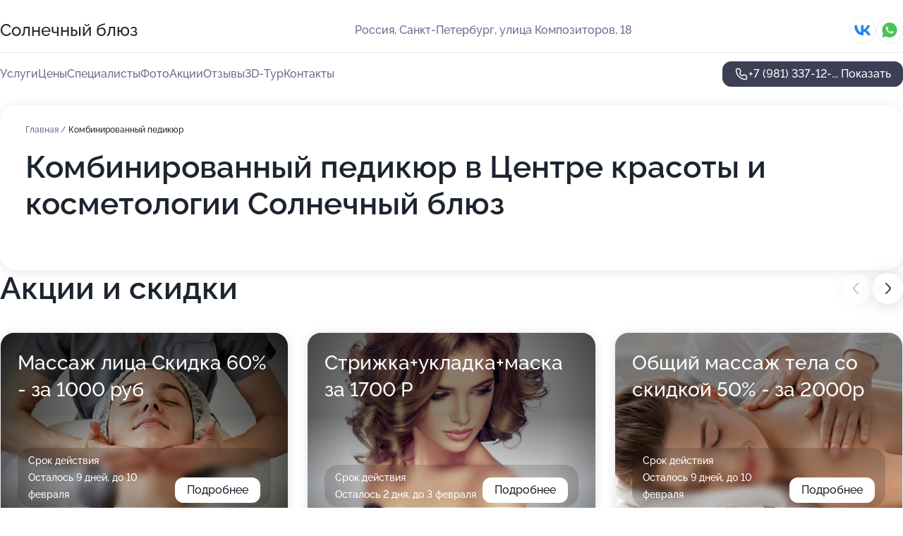

--- FILE ---
content_type: text/html; charset=utf-8
request_url: https://centr-blyuz.ru/service/kombinirovannyj_pedikyur/
body_size: 29671
content:
<!DOCTYPE html>
<html lang="ru">
<head>
	<meta http-equiv="Content-Type" content="text/html; charset=utf-8">
	<meta name="viewport" content="width=device-width,maximum-scale=1,initial-scale=1,user-scalable=0">
	<meta name="format-detection" content="telephone=no">
	<meta name="theme-color" content="#3D3F55">
	<meta name="description" content="Информация о&#160;Центре красоты и&#160;косметологии Солнечный блюз на&#160;улице Композиторов">
	<link rel="icon" type="image/png" href="/favicon.png">

	<title>Центр красоты и&#160;косметологии Солнечный блюз на&#160;улице Композиторов (на&#160;метро Проспект Просвещения)</title>

	<link nonce="9nNYib1MKO2pUhCOG3bKbqre" href="//centr-blyuz.ru/build/lego2/lego2.css?v=bE2ZXU/+kbY" rel="stylesheet" >

		<script type="application/ld+json">{"@context":"http:\/\/schema.org","@type":"HealthAndBeautyBusiness","name":"\u0426\u0435\u043d\u0442\u0440 \u043a\u0440\u0430\u0441\u043e\u0442\u044b \u0438 \u043a\u043e\u0441\u043c\u0435\u0442\u043e\u043b\u043e\u0433\u0438\u0438 \u0421\u043e\u043b\u043d\u0435\u0447\u043d\u044b\u0439 \u0431\u043b\u044e\u0437","address":{"@type":"PostalAddress","streetAddress":"\u0443\u043b\u0438\u0446\u0430 \u041a\u043e\u043c\u043f\u043e\u0437\u0438\u0442\u043e\u0440\u043e\u0432, 18","addressLocality":"\u0421\u0430\u043d\u043a\u0442-\u041f\u0435\u0442\u0435\u0440\u0431\u0443\u0440\u0433"},"url":"https:\/\/centr-blyuz.ru\/","contactPoint":{"@type":"ContactPoint","telephone":"+7\u00a0(981)\u00a0337-12-60","contactType":"customer service","areaServed":"RU","availableLanguage":"Russian"},"sameAs":["https:\/\/vk.com\/sunblues"],"image":"https:\/\/p2.zoon.ru\/preview\/zcRHdVJVkHYBj8PCS4NQaA\/2400x1500x75\/1\/1\/b\/original_508648ba3c72dd5a66000026_563253838cabc.jpg","aggregateRating":{"@type":"AggregateRating","ratingValue":4.9,"worstRating":1,"bestRating":5,"reviewCount":739}}</script>
		<script nonce="9nNYib1MKO2pUhCOG3bKbqre">
		window.js_base = '/js.php';
	</script>

	</head>
<body >
	 <header id="header" class="header" data-organization-id="508648ba3c72dd5a66000025">
	<div class="wrapper">
		<div class="header-container" data-uitest="lego-header-block">
			<div class="header-menu-activator" data-target="header-menu-activator">
				<span class="header-menu-activator__icon"></span>
			</div>

			<div class="header-title">
				<a href="/">					Солнечный блюз
				</a>			</div>
			<div class="header-address text-3 text-secondary">Россия, Санкт-Петербург, улица Композиторов, 18</div>

						<div class="header-socials flex gap-8 icon icon--36" data-target="header-socials">
									<!--noindex-->
					<a href="https://vk.com/sunblues" data-category="vk_group" rel="nofollow" target="_blank">
						<svg class="svg-icons-vk_group" ><use xlink:href="/build/lego2/icons.svg?v=twXxpJO2KYk#vk_group"></use></svg>
					</a>
					<!--/noindex-->
									<!--noindex-->
					<a href="https://wa.me/79626923461" data-category="whatsapp" rel="nofollow" target="_blank">
						<svg class="svg-icons-whatsapp" ><use xlink:href="/build/lego2/icons.svg?v=twXxpJO2KYk#whatsapp"></use></svg>
					</a>
					<!--/noindex-->
							</div>
					</div>

		<nav class="nav" data-target="header-nav" data-uitest="lego-navigation-block">
			<ul>
									<li data-target="header-services">
						<svg class="svg-icons-services" ><use xlink:href="/build/lego2/icons.svg?v=twXxpJO2KYk#services"></use></svg>
						<a data-target="header-nav-link" href="https://centr-blyuz.ru/services/" data-za="{&quot;ev_label&quot;:&quot;all_service&quot;}">Услуги</a>
					</li>
									<li data-target="header-prices">
						<svg class="svg-icons-prices" ><use xlink:href="/build/lego2/icons.svg?v=twXxpJO2KYk#prices"></use></svg>
						<a data-target="header-nav-link" href="https://centr-blyuz.ru/price/" data-za="{&quot;ev_label&quot;:&quot;price&quot;}">Цены</a>
					</li>
									<li data-target="header-specialists">
						<svg class="svg-icons-specialists" ><use xlink:href="/build/lego2/icons.svg?v=twXxpJO2KYk#specialists"></use></svg>
						<a data-target="header-nav-link" href="https://centr-blyuz.ru/#specialists" data-za="{&quot;ev_label&quot;:&quot;org_prof&quot;}">Специалисты</a>
					</li>
									<li data-target="header-photo">
						<svg class="svg-icons-photo" ><use xlink:href="/build/lego2/icons.svg?v=twXxpJO2KYk#photo"></use></svg>
						<a data-target="header-nav-link" href="https://centr-blyuz.ru/#photos" data-za="{&quot;ev_label&quot;:&quot;photos&quot;}">Фото</a>
					</li>
									<li data-target="header-offers">
						<svg class="svg-icons-offers" ><use xlink:href="/build/lego2/icons.svg?v=twXxpJO2KYk#offers"></use></svg>
						<a data-target="header-nav-link" href="https://centr-blyuz.ru/#offers" data-za="{&quot;ev_label&quot;:&quot;offer&quot;}">Акции</a>
					</li>
									<li data-target="header-reviews">
						<svg class="svg-icons-reviews" ><use xlink:href="/build/lego2/icons.svg?v=twXxpJO2KYk#reviews"></use></svg>
						<a data-target="header-nav-link" href="https://centr-blyuz.ru/#reviews" data-za="{&quot;ev_label&quot;:&quot;reviews&quot;}">Отзывы</a>
					</li>
									<li data-target="header-tour3d">
						<svg class="svg-icons-tour3d" ><use xlink:href="/build/lego2/icons.svg?v=twXxpJO2KYk#tour3d"></use></svg>
						<a data-target="header-nav-link" href="https://centr-blyuz.ru/#tour3d" data-za="{&quot;ev_label&quot;:&quot;tour3d&quot;}">3D-Тур</a>
					</li>
									<li data-target="header-contacts">
						<svg class="svg-icons-contacts" ><use xlink:href="/build/lego2/icons.svg?v=twXxpJO2KYk#contacts"></use></svg>
						<a data-target="header-nav-link" href="https://centr-blyuz.ru/#contacts" data-za="{&quot;ev_label&quot;:&quot;contacts&quot;}">Контакты</a>
					</li>
							</ul>

			<div class="header-controls">
				<div class="header-controls__wrapper">
					<a
	href="tel:+79813371260"
	class="phone-button button button--primary button--36 icon--20"
	data-phone="+7 (981) 337-12-60"
	data-za="{&quot;ev_sourceType&quot;:&quot;&quot;,&quot;ev_sourceId&quot;:&quot;508648ba3c72dd5a66000025.78e4&quot;,&quot;object_type&quot;:&quot;organization&quot;,&quot;object_id&quot;:&quot;508648ba3c72dd5a66000025.78e4&quot;,&quot;ev_label&quot;:&quot;premium&quot;,&quot;ev_category&quot;:&quot;phone_o_l&quot;}">
	<svg class="svg-icons-phone" ><use xlink:href="/build/lego2/icons.svg?v=twXxpJO2KYk#phone"></use></svg>
			<div data-target="show-phone-number">
			+7 (981) 337-12-...
			<span data-target="phone-button-show">Показать</span>
		</div>
	</a>


									</div>

							</div>

			<div class="header-nav-address">
									<div class="header-block flex gap-12 icon icon--36" data-target="header-socials">
													<!--noindex-->
							<a href="https://vk.com/sunblues" data-category="vk_group" rel="nofollow" target="_blank">
								<svg class="svg-icons-vk_group" ><use xlink:href="/build/lego2/icons.svg?v=twXxpJO2KYk#vk_group"></use></svg>
							</a>
							<!--/noindex-->
													<!--noindex-->
							<a href="https://wa.me/79626923461" data-category="whatsapp" rel="nofollow" target="_blank">
								<svg class="svg-icons-whatsapp" ><use xlink:href="/build/lego2/icons.svg?v=twXxpJO2KYk#whatsapp"></use></svg>
							</a>
							<!--/noindex-->
											</div>
				
				<div class="header-block text-3 text-center text-secondary">Россия, Санкт-Петербург, улица Композиторов, 18</div>
			</div>
		</nav>
	</div>
</header>
<div class="header-placeholder"></div>

<div class="contacts-panel" id="contacts-panel">
	

	<div class="contacts-panel-wrapper">
					<div class="contacts-panel-icon contacts-panel-expander" data-target="contacts-panel-expand">
				<div class="contacts-panel-icon__collapsed"><svg class="svg-icons-phone_filled" ><use xlink:href="/build/lego2/icons.svg?v=twXxpJO2KYk#phone_filled"></use></svg></div>
				<div class="contacts-panel-icon__expanded"><svg class="svg-icons-close" ><use xlink:href="/build/lego2/icons.svg?v=twXxpJO2KYk#close"></use></svg></div>
			</div>

			<div class="contacts-panel-group">
								<a href="tel:+79813371260" class="contacts-panel-icon" data-phone="+7 (981) 337-12-60" data-za="{&quot;ev_sourceType&quot;:&quot;nav_panel&quot;,&quot;ev_sourceId&quot;:&quot;508648ba3c72dd5a66000025.78e4&quot;,&quot;object_type&quot;:&quot;organization&quot;,&quot;object_id&quot;:&quot;508648ba3c72dd5a66000025.78e4&quot;,&quot;ev_label&quot;:&quot;premium&quot;,&quot;ev_category&quot;:&quot;phone_o_l&quot;}">
					<svg class="svg-icons-phone_filled" ><use xlink:href="/build/lego2/icons.svg?v=twXxpJO2KYk#phone_filled"></use></svg>
				</a>
													<a href="https://wa.me/79626923461" class="contacts-panel-icon"><svg class="svg-icons-whatsapp_filled" ><use xlink:href="/build/lego2/icons.svg?v=twXxpJO2KYk#whatsapp_filled"></use></svg></a>
							</div>
			</div>
</div>

<script nonce="9nNYib1MKO2pUhCOG3bKbqre" type="module">
	import { initContactsPanel } from '//centr-blyuz.ru/build/lego2/lego2.js?v=q3BPK5dzBCA';

	initContactsPanel(document.getElementById('contacts-panel'));
</script>


<script nonce="9nNYib1MKO2pUhCOG3bKbqre" type="module">
	import { initHeader } from '//centr-blyuz.ru/build/lego2/lego2.js?v=q3BPK5dzBCA';

	initHeader(document.getElementById('header'));
</script>
 	<main class="main-container">
		<div class="wrapper section-wrapper">
			<div class="service-description__wrapper">
	<section class="service-description section-block">
		<div class="page-breadcrumbs">
			<div class="breadcrumbs">
			<span>
							<a href="https://centr-blyuz.ru/">
					Главная
				</a>
						/		</span>
			<span class="active">
							Комбинированный педикюр
								</span>
	</div>

		</div>
					<script nonce="9nNYib1MKO2pUhCOG3bKbqre" type="application/ld+json">{"@context":"http:\/\/schema.org","@type":"BreadcrumbList","itemListElement":[{"@type":"ListItem","position":1,"item":{"name":"\u0413\u043b\u0430\u0432\u043d\u0430\u044f","@id":"https:\/\/centr-blyuz.ru\/"}}]}</script>
		
		<div class="service-description-title">
			<h1 class="page-title">Комбинированный педикюр в Центре красоты и косметологии Солнечный блюз</h1>
			<div class="service-description-title__price">
							</div>
		</div>

		<div class="service-description__text collapse collapse--text-3">
			<div class="collapse__overflow">
				<div class="collapse__text"><p> </p></div>
			</div>
		</div>
	</section>

	</div>
<section class="offers" id="offers" data-uitest="lego-offers-block">
	<div class="section-block__title flex flex--sb">
		<h2 class="text-h2">
			Акции и скидки
		</h2>

		<div class="slider__navigation" data-target="slider-navigation">
			<button class="slider__control prev" data-target="slider-prev">
				<svg class="svg-icons-arrow" ><use xlink:href="/build/lego2/icons.svg?v=twXxpJO2KYk#arrow"></use></svg>
			</button>
			<button class="slider__control next" data-target="slider-next">
				<svg class="svg-icons-arrow" ><use xlink:href="/build/lego2/icons.svg?v=twXxpJO2KYk#arrow"></use></svg>
			</button>
		</div>
	</div>

	<div class="offers__list" data-target="slider-container">
		<div class="offers__slider swiper-wrapper">
							<div data-offer-id="5c0505ec41fa316b8f7e2802" data-sid="5c0505ec41fa316b8f7e2802.7f10" class="offers-item swiper-slide text-white">
					<img
						class="offers-item__image"
						src="https://p1.zoon.ru/d/5/5c0505ec41fa316b8f7e2802_6916e9845795a8.63713081.jpg"
						loading="lazy"
						alt="">
					<div class="offers-item__container">
						<div class="offers-item__name text-5">Массаж лица Скидка 60% - за 1000 руб</div>
						<div class="offers-item__bottom">
							<div>
								<div>
									Срок действия
								</div>
								<div>Осталось 9 дней, до 10 февраля</div>
							</div>
							<button class="button offers-item__button button--36">Подробнее</button>
						</div>
					</div>
				</div>
							<div data-offer-id="56370b16e5ae670a568b4579" data-sid="56370b16e5ae670a568b4579.3eb7" class="offers-item swiper-slide text-white">
					<img
						class="offers-item__image"
						src="https://p0.zoon.ru/5/0/56370b16e5ae670a568b4579_6916f2a6b2f272.94139126.jpg"
						loading="lazy"
						alt="">
					<div class="offers-item__container">
						<div class="offers-item__name text-5">Стрижка+укладка+маска за 1700 Р</div>
						<div class="offers-item__bottom">
							<div>
								<div>
									Срок действия
								</div>
								<div>Осталось 2 дня, до 3 февраля</div>
							</div>
							<button class="button offers-item__button button--36">Подробнее</button>
						</div>
					</div>
				</div>
							<div data-offer-id="5ca20c5f7c567d453708427a" data-sid="5ca20c5f7c567d453708427a.3007" class="offers-item swiper-slide text-white">
					<img
						class="offers-item__image"
						src="https://p1.zoon.ru/4/6/5ca20c5f7c567d453708427a_691700e43e05b6.48184090.jpg"
						loading="lazy"
						alt="">
					<div class="offers-item__container">
						<div class="offers-item__name text-5">Общий массаж тела со скидкой 50% -  за 2000р</div>
						<div class="offers-item__bottom">
							<div>
								<div>
									Срок действия
								</div>
								<div>Осталось 9 дней, до 10 февраля</div>
							</div>
							<button class="button offers-item__button button--36">Подробнее</button>
						</div>
					</div>
				</div>
							<div data-offer-id="56370b5ce5ae674f568b456e" data-sid="56370b5ce5ae674f568b456e.79d5" class="offers-item swiper-slide text-white">
					<img
						class="offers-item__image"
						src="https://p0.zoon.ru/6/4/56370b5ce5ae674f568b456e_691702767dd2c9.37288102.jpg"
						loading="lazy"
						alt="">
					<div class="offers-item__container">
						<div class="offers-item__name text-5">Маникюр + гель-лак Luxio за 1800 Р</div>
						<div class="offers-item__bottom">
							<div>
								<div>
									Срок действия
								</div>
								<div>Осталось 2 дня, до 3 февраля</div>
							</div>
							<button class="button offers-item__button button--36">Подробнее</button>
						</div>
					</div>
				</div>
							<div data-offer-id="629ca8dab885b3de04027ad2" data-sid="629ca8dab885b3de04027ad2.6549" class="offers-item swiper-slide text-white">
					<img
						class="offers-item__image"
						src="https://p0.zoon.ru/1/6/629ca8dab885b3de04027ad2_691709536c4490.36553696.jpg"
						loading="lazy"
						alt="">
					<div class="offers-item__container">
						<div class="offers-item__name text-5">Педикюр + гель-лак Luxio за 2400 руб</div>
						<div class="offers-item__bottom">
							<div>
								<div>
									Срок действия
								</div>
								<div>Последний день</div>
							</div>
							<button class="button offers-item__button button--36">Подробнее</button>
						</div>
					</div>
				</div>
							<div data-offer-id="59a6b485c692f24a082e48c6" data-sid="59a6b485c692f24a082e48c6.1a7a" class="offers-item swiper-slide text-white">
					<img
						class="offers-item__image"
						src="https://p2.zoon.ru/9/7/59a6b485c692f24a082e48c6_691701b777c333.65921874.jpg"
						loading="lazy"
						alt="">
					<div class="offers-item__container">
						<div class="offers-item__name text-5">Криолиполиз 2 сеанса по цене 1 = 9800 руб</div>
						<div class="offers-item__bottom">
							<div>
								<div>
									Срок действия
								</div>
								<div>Осталось 2 дня, до 3 февраля</div>
							</div>
							<button class="button offers-item__button button--36">Подробнее</button>
						</div>
					</div>
				</div>
							<div data-offer-id="6915b3830e3b7a5fe9026183" data-sid="6915b3830e3b7a5fe9026183.d3eb" class="offers-item swiper-slide text-white">
					<img
						class="offers-item__image"
						src="https://p2.zoon.ru/d/c/6915b3830e3b7a5fe9026183_6916f1603fc3b9.40854275.jpg"
						loading="lazy"
						alt="">
					<div class="offers-item__container">
						<div class="offers-item__name text-5">День рождения Скидка 15%</div>
						<div class="offers-item__bottom">
							<div>
								<div>
									Срок действия
								</div>
								<div>Осталось 9 дней, до 10 февраля</div>
							</div>
							<button class="button offers-item__button button--36">Подробнее</button>
						</div>
					</div>
				</div>
											</div>

		<div class="slider__pagination" data-target="slider-pagination"></div>
	</div>
</section>
<script nonce="9nNYib1MKO2pUhCOG3bKbqre" type="module">
	import { initOffers } from '//centr-blyuz.ru/build/lego2/lego2.js?v=q3BPK5dzBCA';

	const node = document.getElementById('offers');

	initOffers(node, { organizationId: '508648ba3c72dd5a66000025' });
</script>
<section class="photo-section" id="photos" data-uitest="lego-gallery-block">
	<div class="section-block__title flex flex--sb">
		<h2 class="text-h2">Фотогалерея</h2>

					<div class="slider__navigation" data-target="slider-navigation">
				<button class="slider__control prev" data-target="slider-prev">
					<svg class="svg-icons-arrow" ><use xlink:href="/build/lego2/icons.svg?v=twXxpJO2KYk#arrow"></use></svg>
				</button>
				<button class="slider__control next" data-target="slider-next">
					<svg class="svg-icons-arrow" ><use xlink:href="/build/lego2/icons.svg?v=twXxpJO2KYk#arrow"></use></svg>
				</button>
			</div>
			</div>

	<div class="section-block__slider" data-target="slider-container" data-total="50" data-owner-type="organization" data-owner-id="508648ba3c72dd5a66000025">
		<div class="photo-section__slider swiper-wrapper">
						<div class="photo-section__slide swiper-slide" data-id="56325384109a5492068b4570" data-target="photo-slide-item" data-index="0">
				<img src="https://p2.zoon.ru/preview/b44s1EyVwnx2qE3UCHguuA/1199x800x85/1/1/b/original_508648ba3c72dd5a66000026_563253838cabc.jpg" loading="lazy" alt="">
			</div>
						<div class="photo-section__slide swiper-slide" data-id="611b6273b6c22c1975050717" data-target="photo-slide-item" data-index="1">
				<img src="https://p2.zoon.ru/preview/mwwhzNJ2_t2GoxE_bR1ohw/1200x800x85/1/6/2/original_508648ba3c72dd5a66000026_611b6272dd47a.jpg" loading="lazy" alt="">
			</div>
						<div class="photo-section__slide swiper-slide" data-id="611b626a3dbf447f9e2d9be1" data-target="photo-slide-item" data-index="2">
				<img src="https://p0.zoon.ru/preview/X2dxMInhS-nu-N3ePNHX6Q/1200x800x85/1/6/5/original_508648ba3c72dd5a66000026_611b626a28eb2.jpg" loading="lazy" alt="">
			</div>
						<div class="photo-section__slide swiper-slide" data-id="611b62673d48603567091dc1" data-target="photo-slide-item" data-index="3">
				<img src="https://p1.zoon.ru/preview/-V3LkUdfN2GOswrO5mJsZQ/1200x800x85/1/c/5/original_508648ba3c72dd5a66000026_611b6267a325d.jpg" loading="lazy" alt="">
			</div>
						<div class="photo-section__slide swiper-slide" data-id="611b6267dbb6d543157992ae" data-target="photo-slide-item" data-index="4">
				<img src="https://p1.zoon.ru/preview/vXOYJIGTNEUlxcGg8xZnSA/1200x800x85/1/8/c/original_508648ba3c72dd5a66000026_611b62671fc08.jpg" loading="lazy" alt="">
			</div>
						<div class="photo-section__slide swiper-slide" data-id="611b6269e8c1ce70f813c680" data-target="photo-slide-item" data-index="5">
				<img src="https://p1.zoon.ru/preview/jDmfefVkXQsdPJUu_NdLrg/1200x800x85/1/6/6/original_508648ba3c72dd5a66000026_611b6269a5224.jpg" loading="lazy" alt="">
			</div>
						<div class="photo-section__slide swiper-slide" data-id="611b626da463df3ba1119f1d" data-target="photo-slide-item" data-index="6">
				<img src="https://p2.zoon.ru/preview/0OXktbWFzOOTrJKm25qPKw/1200x800x85/1/d/9/original_508648ba3c72dd5a66000026_611b626cde037.jpg" loading="lazy" alt="">
			</div>
						<div class="photo-section__slide swiper-slide" data-id="611b627719d71662f962fc29" data-target="photo-slide-item" data-index="7">
				<img src="https://p1.zoon.ru/preview/X5D2VucMzu1CE5Od6aUW8Q/1200x800x85/1/c/7/original_508648ba3c72dd5a66000026_611b627748d66.jpg" loading="lazy" alt="">
			</div>
						<div class="photo-section__slide swiper-slide" data-id="611b6277dbb6d543157992b0" data-target="photo-slide-item" data-index="8">
				<img src="https://p1.zoon.ru/preview/ObRVllU_--cpY8mzUHMUyQ/1200x800x85/1/9/3/original_508648ba3c72dd5a66000026_611b6276ede9e.jpg" loading="lazy" alt="">
			</div>
						<div class="photo-section__slide swiper-slide" data-id="611b62767f425374a83f5c78" data-target="photo-slide-item" data-index="9">
				<img src="https://p1.zoon.ru/preview/7m-DP70pLRvvIS89zJU4KQ/1200x800x85/1/d/1/original_508648ba3c72dd5a66000026_611b6275bf61a.jpg" loading="lazy" alt="">
			</div>
						<div class="photo-section__slide swiper-slide" data-id="611b627091b77e5d315569b2" data-target="photo-slide-item" data-index="10">
				<img src="https://p1.zoon.ru/preview/EBtacpUckTllKXlkl9-GzQ/1200x800x85/1/5/3/original_508648ba3c72dd5a66000026_611b626fe5daa.jpg" loading="lazy" alt="">
			</div>
						<div class="photo-section__slide swiper-slide" data-id="611b626f8b23914c5963a08a" data-target="photo-slide-item" data-index="11">
				<img src="https://p0.zoon.ru/preview/TdNGGkwnqSkzEfrwt2CTaA/1200x800x85/1/0/0/original_508648ba3c72dd5a66000026_611b626f31624.jpg" loading="lazy" alt="">
			</div>
						<div class="photo-section__slide swiper-slide" data-id="611b626f1b95bb4e3b6e4b02" data-target="photo-slide-item" data-index="12">
				<img src="https://p2.zoon.ru/preview/G5uHg9DlupH0JYoABsjp0A/1200x800x85/1/8/5/original_508648ba3c72dd5a66000026_611b626f00c07.jpg" loading="lazy" alt="">
			</div>
						<div class="photo-section__slide swiper-slide" data-id="611b626c1b95bb4e3b6e4b00" data-target="photo-slide-item" data-index="13">
				<img src="https://p1.zoon.ru/preview/NOfLvEuLPraEpeq3u-oLbQ/1200x800x85/1/3/3/original_508648ba3c72dd5a66000026_611b626c5898a.jpg" loading="lazy" alt="">
			</div>
						<div class="photo-section__slide swiper-slide" data-id="611b626aa3c6be126c6699e1" data-target="photo-slide-item" data-index="14">
				<img src="https://p0.zoon.ru/preview/O2EOPB1w83fHEXfUBycFhw/1200x800x85/1/9/1/original_508648ba3c72dd5a66000026_611b6269cacde.jpg" loading="lazy" alt="">
			</div>
						<div class="photo-section__slide swiper-slide" data-id="611b62670c73474e053f54cf" data-target="photo-slide-item" data-index="15">
				<img src="https://p1.zoon.ru/preview/usEv9UGbX2Mrl6zy7Dms0g/1200x800x85/1/e/e/original_508648ba3c72dd5a66000026_611b62672bcce.jpg" loading="lazy" alt="">
			</div>
						<div class="photo-section__slide swiper-slide" data-id="611b6265cfc9aa6a2e07f6ac" data-target="photo-slide-item" data-index="16">
				<img src="https://p0.zoon.ru/preview/s8fR1hsuluoDaBZMKfuAQw/1200x800x85/1/6/f/original_508648ba3c72dd5a66000026_611b626536634.jpg" loading="lazy" alt="">
			</div>
						<div class="photo-section__slide swiper-slide" data-id="611b62650c73474e053f54cd" data-target="photo-slide-item" data-index="17">
				<img src="https://p2.zoon.ru/preview/bEo-En9fRwgaRRMV0drGqg/1200x800x85/1/c/e/original_508648ba3c72dd5a66000026_611b6264a5eb9.jpg" loading="lazy" alt="">
			</div>
						<div class="photo-section__slide swiper-slide" data-id="611b6264e4a119752e423edc" data-target="photo-slide-item" data-index="18">
				<img src="https://p1.zoon.ru/preview/kiMWeigjsepPmckYQ2EmXw/1200x800x85/1/0/a/original_508648ba3c72dd5a66000026_611b62649ae34.jpg" loading="lazy" alt="">
			</div>
						<div class="photo-section__slide swiper-slide" data-id="611b62617f425374a83f5c73" data-target="photo-slide-item" data-index="19">
				<img src="https://p2.zoon.ru/preview/lpAP7pAqpgEbJTEPN3c2AA/1200x800x85/1/9/0/original_508648ba3c72dd5a66000026_611b6261699b1.jpg" loading="lazy" alt="">
			</div>
						<div class="photo-section__slide swiper-slide" data-id="611b626291b77e5d315569af" data-target="photo-slide-item" data-index="20">
				<img src="https://p2.zoon.ru/preview/2wjAo51rxWY2We8NHlpokQ/1200x800x85/1/2/e/original_508648ba3c72dd5a66000026_611b62620339c.jpg" loading="lazy" alt="">
			</div>
						<div class="photo-section__slide swiper-slide" data-id="611b62620c73474e053f54cb" data-target="photo-slide-item" data-index="21">
				<img src="https://p0.zoon.ru/preview/dVrh3ZEgcckKS_UF47AdBg/1200x800x85/1/4/7/original_508648ba3c72dd5a66000026_611b6261dd43e.jpg" loading="lazy" alt="">
			</div>
						<div class="photo-section__slide swiper-slide" data-id="611b625f0c73474e053f54c9" data-target="photo-slide-item" data-index="22">
				<img src="https://p2.zoon.ru/preview/uoWc-2IFXZfZU6fhf14Lrw/1200x800x85/1/e/8/original_508648ba3c72dd5a66000026_611b625eedd01.jpg" loading="lazy" alt="">
			</div>
						<div class="photo-section__slide swiper-slide" data-id="611b625c3bc8636d0730f8cc" data-target="photo-slide-item" data-index="23">
				<img src="https://p1.zoon.ru/preview/HAzGmHAwPvvr8H2FZ65NKw/1200x800x85/1/f/5/original_508648ba3c72dd5a66000026_611b625bbebb4.jpg" loading="lazy" alt="">
			</div>
						<div class="photo-section__slide swiper-slide" data-id="611b625f5b435c0aa970f5e5" data-target="photo-slide-item" data-index="24">
				<img src="https://p0.zoon.ru/preview/WN2fyDMX06o6WEphFVRU0Q/1200x800x85/1/f/0/original_508648ba3c72dd5a66000026_611b625ecbc93.jpg" loading="lazy" alt="">
			</div>
						<div class="photo-section__slide swiper-slide" data-id="611b625f3bc8636d0730f8ce" data-target="photo-slide-item" data-index="25">
				<img src="https://p2.zoon.ru/preview/YDaZBxY6EZ8D68gWU5pqEw/1200x800x85/1/f/3/original_508648ba3c72dd5a66000026_611b625ea6f04.jpg" loading="lazy" alt="">
			</div>
						<div class="photo-section__slide swiper-slide" data-id="611b625c91b77e5d315569ad" data-target="photo-slide-item" data-index="26">
				<img src="https://p2.zoon.ru/preview/EiI0TD5sEHT6Ovd3Ap4nwA/1200x800x85/1/c/4/original_508648ba3c72dd5a66000026_611b625bce932.jpg" loading="lazy" alt="">
			</div>
						<div class="photo-section__slide swiper-slide" data-id="5632537d109a549a068b456d" data-target="photo-slide-item" data-index="27">
				<img src="https://p1.zoon.ru/preview/-Yo5RiXrvNlX8uBQE3VufA/1199x800x85/1/6/e/original_508648ba3c72dd5a66000026_5632537cb415b.jpg" loading="lazy" alt="">
			</div>
						<div class="photo-section__slide swiper-slide" data-id="611b625b20fae2493a18f633" data-target="photo-slide-item" data-index="28">
				<img src="https://p1.zoon.ru/preview/pqhWIAq-5qsfsLys4Y092Q/1200x800x85/1/7/7/original_508648ba3c72dd5a66000026_611b625b6e5d0.jpg" loading="lazy" alt="">
			</div>
						<div class="photo-section__slide swiper-slide" data-id="5632538c109a549a068b4570" data-target="photo-slide-item" data-index="29">
				<img src="https://p0.zoon.ru/preview/E6Qj5qUJb2NjDiI_LjsFAQ/1199x800x85/1/6/c/original_508648ba3c72dd5a66000026_5632538bbc2a5.jpg" loading="lazy" alt="">
			</div>
						<div class="photo-section__slide swiper-slide" data-id="56325383109a5494068b456c" data-target="photo-slide-item" data-index="30">
				<img src="https://p1.zoon.ru/preview/aGUg4R_9HL-P7pnFxsYUYQ/1199x800x85/1/9/4/original_508648ba3c72dd5a66000026_56325382c82d9.jpg" loading="lazy" alt="">
			</div>
						<div class="photo-section__slide swiper-slide" data-id="56325386109a54cd068b4569" data-target="photo-slide-item" data-index="31">
				<img src="https://p0.zoon.ru/preview/g5HG5WoUyljLgdKay4brQA/1199x800x85/1/d/9/original_508648ba3c72dd5a66000026_56325385e7182.jpg" loading="lazy" alt="">
			</div>
						<div class="photo-section__slide swiper-slide" data-id="56325381109a54e8068b4569" data-target="photo-slide-item" data-index="32">
				<img src="https://p2.zoon.ru/preview/wx9320E5FYT7BIOeXQnOoQ/1199x800x85/1/b/3/original_508648ba3c72dd5a66000026_5632538025458.jpg" loading="lazy" alt="">
			</div>
						<div class="photo-section__slide swiper-slide" data-id="56325388109a548e068b4570" data-target="photo-slide-item" data-index="33">
				<img src="https://p1.zoon.ru/preview/GjgfCtXv0KgOPx-GY4BdzQ/1199x800x85/1/a/0/original_508648ba3c72dd5a66000026_56325386ef470.jpg" loading="lazy" alt="">
			</div>
						<div class="photo-section__slide swiper-slide" data-id="56325368109a5466068b457b" data-target="photo-slide-item" data-index="34">
				<img src="https://p2.zoon.ru/preview/o4IDXDmIcy0sM9T4s4omHg/1199x800x85/1/7/1/original_508648ba3c72dd5a66000026_56325367f0b50.jpg" loading="lazy" alt="">
			</div>
						<div class="photo-section__slide swiper-slide" data-id="56325368109a5491068b456f" data-target="photo-slide-item" data-index="35">
				<img src="https://p1.zoon.ru/preview/3Kd89uUDQ_d9BIyhX1Mt5g/1199x800x85/1/3/9/original_508648ba3c72dd5a66000026_5632536760587.jpg" loading="lazy" alt="">
			</div>
						<div class="photo-section__slide swiper-slide" data-id="56325370109a545a068b4586" data-target="photo-slide-item" data-index="36">
				<img src="https://p0.zoon.ru/preview/Nt1LUBvFURanOzqIqCnXKA/1199x800x85/1/b/b/original_508648ba3c72dd5a66000026_5632536d67507.jpg" loading="lazy" alt="">
			</div>
						<div class="photo-section__slide swiper-slide" data-id="56325370109a5481068b4575" data-target="photo-slide-item" data-index="37">
				<img src="https://p1.zoon.ru/preview/rDE5VgYSFHQb7eTHF-Q9jQ/1199x800x85/1/4/8/original_508648ba3c72dd5a66000026_5632536d80ea2.jpg" loading="lazy" alt="">
			</div>
						<div class="photo-section__slide swiper-slide" data-id="56325370109a5491068b4572" data-target="photo-slide-item" data-index="38">
				<img src="https://p0.zoon.ru/preview/5vhCMGu7frWLCNqK9msbjg/1199x800x85/1/d/b/original_508648ba3c72dd5a66000026_5632536b854ae.jpg" loading="lazy" alt="">
			</div>
						<div class="photo-section__slide swiper-slide" data-id="5632537c109a54e7068b4567" data-target="photo-slide-item" data-index="39">
				<img src="https://p2.zoon.ru/preview/wDytQ1Zam8d2jUeWRwy-tw/1199x800x85/1/1/a/original_508648ba3c72dd5a66000026_5632537b7cee6.jpg" loading="lazy" alt="">
			</div>
						<div class="photo-section__slide swiper-slide" data-id="56325379109a5480068b4577" data-target="photo-slide-item" data-index="40">
				<img src="https://p2.zoon.ru/preview/vjPFepPk-sDtLPC8IHII0A/1199x800x85/1/3/b/original_508648ba3c72dd5a66000026_56325378574b3.jpg" loading="lazy" alt="">
			</div>
						<div class="photo-section__slide swiper-slide" data-id="56325375109a5480068b4575" data-target="photo-slide-item" data-index="41">
				<img src="https://p0.zoon.ru/preview/V-1Jxw_duIxJLQ2QlagUCQ/1199x800x85/1/0/3/original_508648ba3c72dd5a66000026_56325374cbd96.jpg" loading="lazy" alt="">
			</div>
						<div class="photo-section__slide swiper-slide" data-id="5632537e109a5481068b4579" data-target="photo-slide-item" data-index="42">
				<img src="https://p1.zoon.ru/preview/Un6VmeURPVFrXpU4aymWjQ/1199x800x85/1/b/7/original_508648ba3c72dd5a66000026_5632537d53076.jpg" loading="lazy" alt="">
			</div>
						<div class="photo-section__slide swiper-slide" data-id="56325377109a548f068b4572" data-target="photo-slide-item" data-index="43">
				<img src="https://p2.zoon.ru/preview/PI4fGgVm10qT5yTman_tug/1199x800x85/1/e/0/original_508648ba3c72dd5a66000026_56325375d5edb.jpg" loading="lazy" alt="">
			</div>
						<div class="photo-section__slide swiper-slide" data-id="56325377109a5490068b4570" data-target="photo-slide-item" data-index="44">
				<img src="https://p2.zoon.ru/preview/OyhBD1biu436btvToaPmDA/1199x800x85/1/4/7/original_508648ba3c72dd5a66000026_56325375ca4dc.jpg" loading="lazy" alt="">
			</div>
						<div class="photo-section__slide swiper-slide" data-id="56325388109a5490068b4574" data-target="photo-slide-item" data-index="45">
				<img src="https://p2.zoon.ru/preview/3NpyIAuu5zA7oMEdcVsaYA/1199x800x85/1/4/e/original_508648ba3c72dd5a66000026_56325387ccde2.jpg" loading="lazy" alt="">
			</div>
						<div class="photo-section__slide swiper-slide" data-id="5632538a109a5491068b4576" data-target="photo-slide-item" data-index="46">
				<img src="https://p2.zoon.ru/preview/jnR_e-50HKlG7mikr-625w/1199x800x85/1/a/2/original_508648ba3c72dd5a66000026_563253893bb0f.jpg" loading="lazy" alt="">
			</div>
						<div class="photo-section__slide swiper-slide" data-id="611b626c48589b26ef51c38a" data-target="photo-slide-item" data-index="47">
				<img src="https://p1.zoon.ru/preview/Nh00kf0McsPspWcILEXzfQ/1200x800x85/1/a/3/original_508648ba3c72dd5a66000026_611b626c3ca51.jpg" loading="lazy" alt="">
			</div>
						<div class="photo-section__slide swiper-slide" data-id="611b627477c02c7aeb06b916" data-target="photo-slide-item" data-index="48">
				<img src="https://p0.zoon.ru/preview/OOLVHA5k-4yWVuG1-qTpCA/1200x800x85/1/c/0/original_508648ba3c72dd5a66000026_611b627420a16.jpg" loading="lazy" alt="">
			</div>
						<div class="photo-section__slide swiper-slide" data-id="611b62748877c44a3f129c3d" data-target="photo-slide-item" data-index="49">
				<img src="https://p2.zoon.ru/preview/9k9eQqtZZ9uxZbtu8nkIQQ/1200x800x85/1/8/f/original_508648ba3c72dd5a66000026_611b6273e0cb7.jpg" loading="lazy" alt="">
			</div>
					</div>
	</div>

	<div class="slider__pagination" data-target="slider-pagination"></div>
</section>

<script nonce="9nNYib1MKO2pUhCOG3bKbqre" type="module">
	import { initPhotos } from '//centr-blyuz.ru/build/lego2/lego2.js?v=q3BPK5dzBCA';

	const node = document.getElementById('photos');
	initPhotos(node);
</script>
<section class="reviews-section section-block" id="reviews" data-uitest="lego-reviews-block">
	<div class="section-block__title flex flex--sb">
		<h2 class="text-h2">
			Отзывы
		</h2>

				<div class="slider__navigation" data-target="slider-navigation">
			<button class="slider__control prev" data-target="slider-prev">
				<svg class="svg-icons-arrow" ><use xlink:href="/build/lego2/icons.svg?v=twXxpJO2KYk#arrow"></use></svg>
			</button>
			<button class="slider__control next" data-target="slider-next">
				<svg class="svg-icons-arrow" ><use xlink:href="/build/lego2/icons.svg?v=twXxpJO2KYk#arrow"></use></svg>
			</button>
		</div>
			</div>

	<div class="reviews-section__list" data-target="slider-container">
		<div class="reviews-section__slider swiper-wrapper" data-target="review-section-slides">
							<div
	class="reviews-section-item swiper-slide "
	data-id="697aebb7c79cc7d0d30c0e78"
	data-owner-id="508648ba3c72dd5a66000025"
	data-target="review">
	<div  class="flex flex--center-y gap-12">
		<div class="reviews-section-item__avatar">
										<svg class="svg-icons-user" ><use xlink:href="/build/lego2/icons.svg?v=twXxpJO2KYk#user"></use></svg>
					</div>
		<div class="reviews-section-item__head">
			<div class="reviews-section-item__head-top flex flex--center-y gap-16">
				<div class="flex flex--center-y gap-8">
										<div class="stars stars--16" style="--rating: 5">
						<div class="stars__rating">
							<div class="stars stars--filled"></div>
						</div>
					</div>
					<div class="reviews-section-item__mark text-3">
						5,0
					</div>
				</div>
											</div>

			<div class="reviews-section-item__name text-3 fade">
				Светлана
			</div>
		</div>
	</div>
					<div class="reviews-section-item__descr collapse collapse--text-2 mt-8">
			<div class="collapse__overflow">
				<div class="collapse__text">
					Мастер-стилист проявил профессионализм, внимательно ко мне относился, качественно выполнил окрашивание волос, которое заняло около 1,5 часов вместе с сушкой и мойкой. Место работы мастера было хорошо организовано. Я хожу к нему много лет, поэтому новых рекомендаций после окрашивания не получила.
				</div>
			</div>
		</div>
			<div class="reviews-section-item__date text-2 text-secondary mt-8">
		29 января 2026 Отзыв взят с сайта Zoon.ru
	</div>
</div>

							<div
	class="reviews-section-item swiper-slide "
	data-id="697ab3777d0e318fff0d22f5"
	data-owner-id="508648ba3c72dd5a66000025"
	data-target="review">
	<div  class="flex flex--center-y gap-12">
		<div class="reviews-section-item__avatar">
										<svg class="svg-icons-user" ><use xlink:href="/build/lego2/icons.svg?v=twXxpJO2KYk#user"></use></svg>
					</div>
		<div class="reviews-section-item__head">
			<div class="reviews-section-item__head-top flex flex--center-y gap-16">
				<div class="flex flex--center-y gap-8">
										<div class="stars stars--16" style="--rating: 5">
						<div class="stars__rating">
							<div class="stars stars--filled"></div>
						</div>
					</div>
					<div class="reviews-section-item__mark text-3">
						5,0
					</div>
				</div>
											</div>

			<div class="reviews-section-item__name text-3 fade">
				Анна
			</div>
		</div>
	</div>
					<div class="reviews-section-item__descr collapse collapse--text-2 mt-8">
			<div class="collapse__overflow">
				<div class="collapse__text">
					Мне делали стрижку на длину до лопатки, убирали старые секущиеся волосы. Разговаривали с мастером, подобрали то, что мне хотелось. Я несколько лет не меняла стрижку, то каскад, то лесенку делаю, поэтому уже запуталась. Мастер Инна разобралась, что я немного перепутала названия, сделала так, как надо было. Я также получила рекомендации по уходу: бальзамы и шампуни.
				</div>
			</div>
		</div>
			<div class="reviews-section-item__date text-2 text-secondary mt-8">
		29 января 2026 Отзыв взят с сайта Zoon.ru
	</div>
</div>

							<div
	class="reviews-section-item swiper-slide "
	data-id="697a742fe31d9f73580f7fa4"
	data-owner-id="508648ba3c72dd5a66000025"
	data-target="review">
	<div  class="flex flex--center-y gap-12">
		<div class="reviews-section-item__avatar">
										<svg class="svg-icons-user" ><use xlink:href="/build/lego2/icons.svg?v=twXxpJO2KYk#user"></use></svg>
					</div>
		<div class="reviews-section-item__head">
			<div class="reviews-section-item__head-top flex flex--center-y gap-16">
				<div class="flex flex--center-y gap-8">
										<div class="stars stars--16" style="--rating: 5">
						<div class="stars__rating">
							<div class="stars stars--filled"></div>
						</div>
					</div>
					<div class="reviews-section-item__mark text-3">
						5,0
					</div>
				</div>
											</div>

			<div class="reviews-section-item__name text-3 fade">
				Ефим
			</div>
		</div>
	</div>
					<div class="reviews-section-item__descr collapse collapse--text-2 mt-8">
			<div class="collapse__overflow">
				<div class="collapse__text">
					У меня там работает мой парикмахер Павел, к которому я хожу уже около 15 лет. Он всегда выполняет поставленные задачи, которые мы обговорили много лет назад. Для меня важно, чтобы мастер был пунктуален и аккуратен, обычно стрижка занимает около 30-40 минут.
				</div>
			</div>
		</div>
			<div class="reviews-section-item__date text-2 text-secondary mt-8">
		28 января 2026 Отзыв взят с сайта Zoon.ru
	</div>
</div>

							<div
	class="reviews-section-item swiper-slide "
	data-id="697a373f2c4722e9720c92b9"
	data-owner-id="508648ba3c72dd5a66000025"
	data-target="review">
	<div  class="flex flex--center-y gap-12">
		<div class="reviews-section-item__avatar">
										<svg class="svg-icons-user" ><use xlink:href="/build/lego2/icons.svg?v=twXxpJO2KYk#user"></use></svg>
					</div>
		<div class="reviews-section-item__head">
			<div class="reviews-section-item__head-top flex flex--center-y gap-16">
				<div class="flex flex--center-y gap-8">
										<div class="stars stars--16" style="--rating: 5">
						<div class="stars__rating">
							<div class="stars stars--filled"></div>
						</div>
					</div>
					<div class="reviews-section-item__mark text-3">
						5,0
					</div>
				</div>
											</div>

			<div class="reviews-section-item__name text-3 fade">
				Анастасия
			</div>
		</div>
	</div>
					<div class="reviews-section-item__descr collapse collapse--text-2 mt-8">
			<div class="collapse__overflow">
				<div class="collapse__text">
					Всё в совокупности было просто замечательно! Косметолог Карина была приятная, всё подробно объяснила, рассказала про возможные ограничения, а сама процедура микротоков прошла на профессиональном уровне. Стрижка у парикмахеры Ирины тоже удалась. Общение с мастерами было вежливым и тёплым, в целом я осталась довольна каждым моментом!
				</div>
			</div>
		</div>
			<div class="reviews-section-item__date text-2 text-secondary mt-8">
		28 января 2026 Отзыв взят с сайта Zoon.ru
	</div>
</div>

							<div
	class="reviews-section-item swiper-slide "
	data-id="6979fdd2ea381616150a4504"
	data-owner-id="508648ba3c72dd5a66000025"
	data-target="review">
	<div  class="flex flex--center-y gap-12">
		<div class="reviews-section-item__avatar">
										<svg class="svg-icons-user" ><use xlink:href="/build/lego2/icons.svg?v=twXxpJO2KYk#user"></use></svg>
					</div>
		<div class="reviews-section-item__head">
			<div class="reviews-section-item__head-top flex flex--center-y gap-16">
				<div class="flex flex--center-y gap-8">
										<div class="stars stars--16" style="--rating: 5">
						<div class="stars__rating">
							<div class="stars stars--filled"></div>
						</div>
					</div>
					<div class="reviews-section-item__mark text-3">
						5,0
					</div>
				</div>
											</div>

			<div class="reviews-section-item__name text-3 fade">
				Софья
			</div>
		</div>
	</div>
					<div class="reviews-section-item__descr collapse collapse--text-2 mt-8">
			<div class="collapse__overflow">
				<div class="collapse__text">
					Пришла в этот центр на ламинирование ресниц и осталась очень довольна. Качество работы было на хорошем уровне - всё сделано аккуратно и профессионально. Я полностью доверилась мастеру, так как не имела конкретных пожеланий, он оправдал мои ожидания. Персонал проявил себя как очень вежливый и внимательный: меня хорошо встретили, всё подробно объяснили и рассказали. Выбрала я этот центр случайно, так как он находится в доме, где живёт моя бабушка, к которой я привозила ребёнка.
				</div>
			</div>
		</div>
			<div class="reviews-section-item__date text-2 text-secondary mt-8">
		28 января 2026 Отзыв взят с сайта Zoon.ru
	</div>
</div>

							<div
	class="reviews-section-item swiper-slide "
	data-id="6979be8b83d57454f202fea4"
	data-owner-id="508648ba3c72dd5a66000025"
	data-target="review">
	<div  class="flex flex--center-y gap-12">
		<div class="reviews-section-item__avatar">
										<svg class="svg-icons-user" ><use xlink:href="/build/lego2/icons.svg?v=twXxpJO2KYk#user"></use></svg>
					</div>
		<div class="reviews-section-item__head">
			<div class="reviews-section-item__head-top flex flex--center-y gap-16">
				<div class="flex flex--center-y gap-8">
										<div class="stars stars--16" style="--rating: 5">
						<div class="stars__rating">
							<div class="stars stars--filled"></div>
						</div>
					</div>
					<div class="reviews-section-item__mark text-3">
						5,0
					</div>
				</div>
											</div>

			<div class="reviews-section-item__name text-3 fade">
				Румия
			</div>
		</div>
	</div>
					<div class="reviews-section-item__descr collapse collapse--text-2 mt-8">
			<div class="collapse__overflow">
				<div class="collapse__text">
					Обслуживание в центре, администрация и врач мне понравились. Доктор вежливо и профессионально объяснила все детали, прокол ушей ребенку прошел без осложнений. Рекомендации были стандартными, то есть обработка и осмотр. Во время процедуры врач проявил внимание, и не было никакой агрессии.
				</div>
			</div>
		</div>
			<div class="reviews-section-item__date text-2 text-secondary mt-8">
		28 января 2026 Отзыв взят с сайта Zoon.ru
	</div>
</div>

							<div
	class="reviews-section-item swiper-slide "
	data-id="697982c7bde708df200c4a74"
	data-owner-id="508648ba3c72dd5a66000025"
	data-target="review">
	<div  class="flex flex--center-y gap-12">
		<div class="reviews-section-item__avatar">
										<svg class="svg-icons-user" ><use xlink:href="/build/lego2/icons.svg?v=twXxpJO2KYk#user"></use></svg>
					</div>
		<div class="reviews-section-item__head">
			<div class="reviews-section-item__head-top flex flex--center-y gap-16">
				<div class="flex flex--center-y gap-8">
										<div class="stars stars--16" style="--rating: 5">
						<div class="stars__rating">
							<div class="stars stars--filled"></div>
						</div>
					</div>
					<div class="reviews-section-item__mark text-3">
						5,0
					</div>
				</div>
											</div>

			<div class="reviews-section-item__name text-3 fade">
				Вера
			</div>
		</div>
	</div>
					<div class="reviews-section-item__descr collapse collapse--text-2 mt-8">
			<div class="collapse__overflow">
				<div class="collapse__text">
					Массаж лица очень расслабляющий, длился час, понравилось, как прошла сама процедура. Косметолог Карина была очень вежливая, обходительная, всё сделала качественно, результат хороший, кожа сразу подтянулась, цвет лица улучшился. Мне порекомендовали пройти курс, так как это один из лучших массажей с глубоким воздействием на мышцы лица.
				</div>
			</div>
		</div>
			<div class="reviews-section-item__date text-2 text-secondary mt-8">
		28 января 2026 Отзыв взят с сайта Zoon.ru
	</div>
</div>

							<div
	class="reviews-section-item swiper-slide "
	data-id="697945d7bbec2aa9ff0a5f85"
	data-owner-id="55d4d0e040c0880f6c8b7f4f"
	data-target="review">
	<div  class="flex flex--center-y gap-12">
		<div class="reviews-section-item__avatar">
										<svg class="svg-icons-user" ><use xlink:href="/build/lego2/icons.svg?v=twXxpJO2KYk#user"></use></svg>
					</div>
		<div class="reviews-section-item__head">
			<div class="reviews-section-item__head-top flex flex--center-y gap-16">
				<div class="flex flex--center-y gap-8">
										<div class="stars stars--16" style="--rating: 5">
						<div class="stars__rating">
							<div class="stars stars--filled"></div>
						</div>
					</div>
					<div class="reviews-section-item__mark text-3">
						5,0
					</div>
				</div>
											</div>

			<div class="reviews-section-item__name text-3 fade">
				Татьяна
			</div>
		</div>
	</div>
					<div class="reviews-section-item__descr collapse collapse--text-2 mt-8">
			<div class="collapse__overflow">
				<div class="collapse__text">
					Делаю массаж и стрижку у мастера Елены Стром. Мне очень нравится как она работает, как общается. Приятная парикмахер, которая уже знает, как стричь мои волосы средней длины.
				</div>
			</div>
		</div>
			<div class="reviews-section-item__date text-2 text-secondary mt-8">
		28 января 2026 Отзыв взят с сайта Zoon.ru
	</div>
</div>

							<div
	class="reviews-section-item swiper-slide "
	data-id="69790691063dac2fe306031c"
	data-owner-id="508648ba3c72dd5a66000025"
	data-target="review">
	<div  class="flex flex--center-y gap-12">
		<div class="reviews-section-item__avatar">
										<svg class="svg-icons-user" ><use xlink:href="/build/lego2/icons.svg?v=twXxpJO2KYk#user"></use></svg>
					</div>
		<div class="reviews-section-item__head">
			<div class="reviews-section-item__head-top flex flex--center-y gap-16">
				<div class="flex flex--center-y gap-8">
										<div class="stars stars--16" style="--rating: 5">
						<div class="stars__rating">
							<div class="stars stars--filled"></div>
						</div>
					</div>
					<div class="reviews-section-item__mark text-3">
						5,0
					</div>
				</div>
											</div>

			<div class="reviews-section-item__name text-3 fade">
				Екатерина
			</div>
		</div>
	</div>
					<div class="reviews-section-item__descr collapse collapse--text-2 mt-8">
			<div class="collapse__overflow">
				<div class="collapse__text">
					Анна сделала мне педикюр, обработала стопы, сняла старое покрытие и нанесла новое. Она была приветлива и работала аккуратно. Вся процедура заняла около 1-1,5 часов. Мне все понравилось, мастер отнеслась ко мне с заботой, и я осталась довольна результатом.
				</div>
			</div>
		</div>
			<div class="reviews-section-item__date text-2 text-secondary mt-8">
		27 января 2026 Отзыв взят с сайта Zoon.ru
	</div>
</div>

							<div
	class="reviews-section-item swiper-slide "
	data-id="6978cacb0479d1c6ee095129"
	data-owner-id="508648ba3c72dd5a66000025"
	data-target="review">
	<div  class="flex flex--center-y gap-12">
		<div class="reviews-section-item__avatar">
										<svg class="svg-icons-user" ><use xlink:href="/build/lego2/icons.svg?v=twXxpJO2KYk#user"></use></svg>
					</div>
		<div class="reviews-section-item__head">
			<div class="reviews-section-item__head-top flex flex--center-y gap-16">
				<div class="flex flex--center-y gap-8">
										<div class="stars stars--16" style="--rating: 5">
						<div class="stars__rating">
							<div class="stars stars--filled"></div>
						</div>
					</div>
					<div class="reviews-section-item__mark text-3">
						5,0
					</div>
				</div>
											</div>

			<div class="reviews-section-item__name text-3 fade">
				Ольга
			</div>
		</div>
	</div>
					<div class="reviews-section-item__descr collapse collapse--text-2 mt-8">
			<div class="collapse__overflow">
				<div class="collapse__text">
					Администратор была доброжелательной, мне пошли навстречу с ценой на маникюр, так как 3900 показались дороговато, предложили скидку. Мастер был очень внимательный, учел все мои пожелания, в том числе не резать кутикулу, как я просила, маникюр получился прекрасным, я до сих пор хожу с ним с удовольствием. Мне удобно ходить сюда, так как живу рядом в Шуваловских высотах.
				</div>
			</div>
		</div>
			<div class="reviews-section-item__date text-2 text-secondary mt-8">
		27 января 2026 Отзыв взят с сайта Zoon.ru
	</div>
</div>

							<div
	class="reviews-section-item swiper-slide "
	data-id="69752aaa1850f60af6092984"
	data-owner-id="508648ba3c72dd5a66000025"
	data-target="review">
	<div  class="flex flex--center-y gap-12">
		<div class="reviews-section-item__avatar">
										<svg class="svg-icons-user" ><use xlink:href="/build/lego2/icons.svg?v=twXxpJO2KYk#user"></use></svg>
					</div>
		<div class="reviews-section-item__head">
			<div class="reviews-section-item__head-top flex flex--center-y gap-16">
				<div class="flex flex--center-y gap-8">
										<div class="stars stars--16" style="--rating: 5">
						<div class="stars__rating">
							<div class="stars stars--filled"></div>
						</div>
					</div>
					<div class="reviews-section-item__mark text-3">
						5,0
					</div>
				</div>
											</div>

			<div class="reviews-section-item__name text-3 fade">
				Александр
			</div>
		</div>
	</div>
					<div class="reviews-section-item__descr collapse collapse--text-2 mt-8">
			<div class="collapse__overflow">
				<div class="collapse__text">
					Мастер Павел стрижет меня уже более 5 лет. Он отлично подбирает стрижку под мою крупную квадратную форму головы, с чем справляются не все. Он профессионал, который делает все аккуратно и точно по моим пожеланиям. В салоне всегда порядок, администраторы вежливые и внимательные. Я записываюсь к Павлу напрямую по его номеру телефона, который у меня есть.
				</div>
			</div>
		</div>
			<div class="reviews-section-item__date text-2 text-secondary mt-8">
		24 января 2026 Отзыв взят с сайта Zoon.ru
	</div>
</div>

							<div
	class="reviews-section-item swiper-slide "
	data-id="697273bfc654a1819a06a1f4"
	data-owner-id="508648ba3c72dd5a66000025"
	data-target="review">
	<div  class="flex flex--center-y gap-12">
		<div class="reviews-section-item__avatar">
										<svg class="svg-icons-user" ><use xlink:href="/build/lego2/icons.svg?v=twXxpJO2KYk#user"></use></svg>
					</div>
		<div class="reviews-section-item__head">
			<div class="reviews-section-item__head-top flex flex--center-y gap-16">
				<div class="flex flex--center-y gap-8">
										<div class="stars stars--16" style="--rating: 5">
						<div class="stars__rating">
							<div class="stars stars--filled"></div>
						</div>
					</div>
					<div class="reviews-section-item__mark text-3">
						5,0
					</div>
				</div>
											</div>

			<div class="reviews-section-item__name text-3 fade">
				Наталья
			</div>
		</div>
	</div>
					<div class="reviews-section-item__descr collapse collapse--text-2 mt-8">
			<div class="collapse__overflow">
				<div class="collapse__text">
					Я являюсь клиентом центра с самого его открытия в 2010 году и постоянно посещаю салон. Меня полностью устраивает качество услуг, я обращаюсь сюда за маникюром и педикюром. Мастера Аню ценю за её аккуратность и быстроту работы - маникюр со снятием и покрытием гель-лаком занимает около 1,5 часа, а педикюр я делаю только с обработкой без покрытия.
				</div>
			</div>
		</div>
			<div class="reviews-section-item__date text-2 text-secondary mt-8">
		22 января 2026 Отзыв взят с сайта Zoon.ru
	</div>
</div>

							<div
	class="reviews-section-item swiper-slide "
	data-id="69723a5286d7f3ad20094888"
	data-owner-id="508648ba3c72dd5a66000025"
	data-target="review">
	<div  class="flex flex--center-y gap-12">
		<div class="reviews-section-item__avatar">
										<svg class="svg-icons-user" ><use xlink:href="/build/lego2/icons.svg?v=twXxpJO2KYk#user"></use></svg>
					</div>
		<div class="reviews-section-item__head">
			<div class="reviews-section-item__head-top flex flex--center-y gap-16">
				<div class="flex flex--center-y gap-8">
										<div class="stars stars--16" style="--rating: 5">
						<div class="stars__rating">
							<div class="stars stars--filled"></div>
						</div>
					</div>
					<div class="reviews-section-item__mark text-3">
						5,0
					</div>
				</div>
											</div>

			<div class="reviews-section-item__name text-3 fade">
				Юлия
			</div>
		</div>
	</div>
					<div class="reviews-section-item__descr collapse collapse--text-2 mt-8">
			<div class="collapse__overflow">
				<div class="collapse__text">
					Все понравилось, все замечательно. Профессионализм мастера массажа Жанны на высшем уровне, она очень хороший специалист. Атмосфера дружелюбная, после процедуры остались приятные ощущения.
				</div>
			</div>
		</div>
			<div class="reviews-section-item__date text-2 text-secondary mt-8">
		22 января 2026 Отзыв взят с сайта Zoon.ru
	</div>
</div>

							<div
	class="reviews-section-item swiper-slide "
	data-id="697022c756241545380fa115"
	data-owner-id="508648ba3c72dd5a66000025"
	data-target="review">
	<div  class="flex flex--center-y gap-12">
		<div class="reviews-section-item__avatar">
										<svg class="svg-icons-user" ><use xlink:href="/build/lego2/icons.svg?v=twXxpJO2KYk#user"></use></svg>
					</div>
		<div class="reviews-section-item__head">
			<div class="reviews-section-item__head-top flex flex--center-y gap-16">
				<div class="flex flex--center-y gap-8">
										<div class="stars stars--16" style="--rating: 5">
						<div class="stars__rating">
							<div class="stars stars--filled"></div>
						</div>
					</div>
					<div class="reviews-section-item__mark text-3">
						5,0
					</div>
				</div>
											</div>

			<div class="reviews-section-item__name text-3 fade">
				Ксения
			</div>
		</div>
	</div>
					<div class="reviews-section-item__descr collapse collapse--text-2 mt-8">
			<div class="collapse__overflow">
				<div class="collapse__text">
					Сделали нюдовый маникюр с мягкой квадратной формой ногтей, полностью соответствующий моим пожеланиям, результат аккуратный и сохраняется долго. Прихожу на процедуру примерно раз в три недели, пространство для маникюра устроено вполне удобно. Мастер оказался доброжелательным человеком, который внимательно выслушал мои запросы и выполнил работу именно так, как я хотела.
				</div>
			</div>
		</div>
			<div class="reviews-section-item__date text-2 text-secondary mt-8">
		21 января 2026 Отзыв взят с сайта Zoon.ru
	</div>
</div>

							<div
	class="reviews-section-item swiper-slide "
	data-id="696fe5d73ee4c3f475074568"
	data-owner-id="508648ba3c72dd5a66000025"
	data-target="review">
	<div  class="flex flex--center-y gap-12">
		<div class="reviews-section-item__avatar">
										<svg class="svg-icons-user" ><use xlink:href="/build/lego2/icons.svg?v=twXxpJO2KYk#user"></use></svg>
					</div>
		<div class="reviews-section-item__head">
			<div class="reviews-section-item__head-top flex flex--center-y gap-16">
				<div class="flex flex--center-y gap-8">
										<div class="stars stars--16" style="--rating: 5">
						<div class="stars__rating">
							<div class="stars stars--filled"></div>
						</div>
					</div>
					<div class="reviews-section-item__mark text-3">
						5,0
					</div>
				</div>
											</div>

			<div class="reviews-section-item__name text-3 fade">
				Анна
			</div>
		</div>
	</div>
					<div class="reviews-section-item__descr collapse collapse--text-2 mt-8">
			<div class="collapse__overflow">
				<div class="collapse__text">
					Мастер выполнила стрижку по плечи, полностью учтя мои пожелания касательно длины и формы. Работа была выполнена превосходно, быстро и с отличным качеством. Салон поддерживался в чистоте, инструменты и рабочая зона были аккуратно организованы. Сам мастер показала себя коммуникабельным и внимательным к деталям профессионалом!
				</div>
			</div>
		</div>
			<div class="reviews-section-item__date text-2 text-secondary mt-8">
		20 января 2026 Отзыв взят с сайта Zoon.ru
	</div>
</div>

							<div
	class="reviews-section-item swiper-slide "
	data-id="696e73874aa493d93a061d06"
	data-owner-id="508648ba3c72dd5a66000025"
	data-target="review">
	<div  class="flex flex--center-y gap-12">
		<div class="reviews-section-item__avatar">
										<svg class="svg-icons-user" ><use xlink:href="/build/lego2/icons.svg?v=twXxpJO2KYk#user"></use></svg>
					</div>
		<div class="reviews-section-item__head">
			<div class="reviews-section-item__head-top flex flex--center-y gap-16">
				<div class="flex flex--center-y gap-8">
										<div class="stars stars--16" style="--rating: 5">
						<div class="stars__rating">
							<div class="stars stars--filled"></div>
						</div>
					</div>
					<div class="reviews-section-item__mark text-3">
						5,0
					</div>
				</div>
											</div>

			<div class="reviews-section-item__name text-3 fade">
				Надежда
			</div>
		</div>
	</div>
					<div class="reviews-section-item__descr collapse collapse--text-2 mt-8">
			<div class="collapse__overflow">
				<div class="collapse__text">
					Внимательность и обходительность персонала произвели на меня большое впечатление! Мастер Юля сделала свою работу грамотно и качественно, я осталась очень довольна, она подобрала оттенки гель-лака, которые сейчас в тренде. Результат превзошел ожидания, даже мой муж, который трепетно относится к маникюру, сразу заметил разницу. После недели в деревне, с печкой и дровами, не было ни одного скола, будто только что с маникюра! Обязательно приду снова.
				</div>
			</div>
		</div>
			<div class="reviews-section-item__date text-2 text-secondary mt-8">
		19 января 2026 Отзыв взят с сайта Zoon.ru
	</div>
</div>

							<div
	class="reviews-section-item swiper-slide "
	data-id="694f1cdff3a8ec41ac0e1425"
	data-owner-id="508648ba3c72dd5a66000025"
	data-target="review">
	<div  class="flex flex--center-y gap-12">
		<div class="reviews-section-item__avatar">
										<svg class="svg-icons-user" ><use xlink:href="/build/lego2/icons.svg?v=twXxpJO2KYk#user"></use></svg>
					</div>
		<div class="reviews-section-item__head">
			<div class="reviews-section-item__head-top flex flex--center-y gap-16">
				<div class="flex flex--center-y gap-8">
										<div class="stars stars--16" style="--rating: 5">
						<div class="stars__rating">
							<div class="stars stars--filled"></div>
						</div>
					</div>
					<div class="reviews-section-item__mark text-3">
						5,0
					</div>
				</div>
											</div>

			<div class="reviews-section-item__name text-3 fade">
				Алла
			</div>
		</div>
	</div>
					<div class="reviews-section-item__descr collapse collapse--text-2 mt-8">
			<div class="collapse__overflow">
				<div class="collapse__text">
					Отношение, сервис, качество услуг было замечательное! Я была на стрижке, которая включала мытье головы и укладку, а также мне делали RF лифтинг. Также мне дали рекомендации по уходу за волосами.
				</div>
			</div>
		</div>
			<div class="reviews-section-item__date text-2 text-secondary mt-8">
		27 декабря 2025 Отзыв взят с сайта Zoon.ru
	</div>
</div>

							<div
	class="reviews-section-item swiper-slide "
	data-id="694ee11b2a84da41c100e8f6"
	data-owner-id="508648ba3c72dd5a66000025"
	data-target="review">
	<div  class="flex flex--center-y gap-12">
		<div class="reviews-section-item__avatar">
										<svg class="svg-icons-user" ><use xlink:href="/build/lego2/icons.svg?v=twXxpJO2KYk#user"></use></svg>
					</div>
		<div class="reviews-section-item__head">
			<div class="reviews-section-item__head-top flex flex--center-y gap-16">
				<div class="flex flex--center-y gap-8">
										<div class="stars stars--16" style="--rating: 5">
						<div class="stars__rating">
							<div class="stars stars--filled"></div>
						</div>
					</div>
					<div class="reviews-section-item__mark text-3">
						5,0
					</div>
				</div>
											</div>

			<div class="reviews-section-item__name text-3 fade">
				Мария
			</div>
		</div>
	</div>
					<div class="reviews-section-item__descr collapse collapse--text-2 mt-8">
			<div class="collapse__overflow">
				<div class="collapse__text">
					Очень понравилась работа мастера Юлии Тихоновой - она быстро, четко и аккуратно сделала мне педикюр с покрытием, а потом и маникюр без покрытия. Администратор на ресепшен была приветлива, ответила на все мои вопросы, рассказала необходимое и даже предложила флаеры на массаж. Все было комфортно и приятно, обязательно приду еще.
				</div>
			</div>
		</div>
			<div class="reviews-section-item__date text-2 text-secondary mt-8">
		26 декабря 2025 Отзыв взят с сайта Zoon.ru
	</div>
</div>

							<div
	class="reviews-section-item swiper-slide "
	data-id="693ccc33042d1a79f80ad94a"
	data-owner-id="508648ba3c72dd5a66000025"
	data-target="review">
	<div  class="flex flex--center-y gap-12">
		<div class="reviews-section-item__avatar">
										<svg class="svg-icons-user" ><use xlink:href="/build/lego2/icons.svg?v=twXxpJO2KYk#user"></use></svg>
					</div>
		<div class="reviews-section-item__head">
			<div class="reviews-section-item__head-top flex flex--center-y gap-16">
				<div class="flex flex--center-y gap-8">
										<div class="stars stars--16" style="--rating: 5">
						<div class="stars__rating">
							<div class="stars stars--filled"></div>
						</div>
					</div>
					<div class="reviews-section-item__mark text-3">
						5,0
					</div>
				</div>
											</div>

			<div class="reviews-section-item__name text-3 fade">
				Светлана
			</div>
		</div>
	</div>
					<div class="reviews-section-item__descr collapse collapse--text-2 mt-8">
			<div class="collapse__overflow">
				<div class="collapse__text">
					Посещаю центр красоты несколько лет, и сотрудники всегда дружелюбные. Каждый год меняю стрижку и доверяю мастеру Елене, которой подробно рассказываю свои пожелания, а она подбирает стиль самостоятельно. В этот раз мне сделали новую стрижку, и результат меня полностью устроил.
				</div>
			</div>
		</div>
			<div class="reviews-section-item__date text-2 text-secondary mt-8">
		13 декабря 2025 Отзыв взят с сайта Zoon.ru
	</div>
</div>

							<div
	class="reviews-section-item swiper-slide "
	data-id="693c92c8fb353e7c57028be2"
	data-owner-id="508648ba3c72dd5a66000025"
	data-target="review">
	<div  class="flex flex--center-y gap-12">
		<div class="reviews-section-item__avatar">
										<svg class="svg-icons-user" ><use xlink:href="/build/lego2/icons.svg?v=twXxpJO2KYk#user"></use></svg>
					</div>
		<div class="reviews-section-item__head">
			<div class="reviews-section-item__head-top flex flex--center-y gap-16">
				<div class="flex flex--center-y gap-8">
										<div class="stars stars--16" style="--rating: 5">
						<div class="stars__rating">
							<div class="stars stars--filled"></div>
						</div>
					</div>
					<div class="reviews-section-item__mark text-3">
						5,0
					</div>
				</div>
											</div>

			<div class="reviews-section-item__name text-3 fade">
				Светлана
			</div>
		</div>
	</div>
					<div class="reviews-section-item__descr collapse collapse--text-2 mt-8">
			<div class="collapse__overflow">
				<div class="collapse__text">
					Очень довольна визитом к мастеру Елене. Она правильно подобрала мне короткую стрижку и укладку, которая хорошо держится. Елена сделала всё именно так, как видела, у меня получился отличный результат. Меня полностью устроило качество процедуры, я смело могу рекомендовать ее как мастера. Мы с ней обсуждали мои пожелания, она учла их, сделав всё как обещала.
				</div>
			</div>
		</div>
			<div class="reviews-section-item__date text-2 text-secondary mt-8">
		13 декабря 2025 Отзыв взят с сайта Zoon.ru
	</div>
</div>

							<div
	class="reviews-section-item swiper-slide "
	data-id="693c54abb5824128ca08fc08"
	data-owner-id="508648ba3c72dd5a66000025"
	data-target="review">
	<div  class="flex flex--center-y gap-12">
		<div class="reviews-section-item__avatar">
										<svg class="svg-icons-user" ><use xlink:href="/build/lego2/icons.svg?v=twXxpJO2KYk#user"></use></svg>
					</div>
		<div class="reviews-section-item__head">
			<div class="reviews-section-item__head-top flex flex--center-y gap-16">
				<div class="flex flex--center-y gap-8">
										<div class="stars stars--16" style="--rating: 5">
						<div class="stars__rating">
							<div class="stars stars--filled"></div>
						</div>
					</div>
					<div class="reviews-section-item__mark text-3">
						5,0
					</div>
				</div>
											</div>

			<div class="reviews-section-item__name text-3 fade">
				Любовь
			</div>
		</div>
	</div>
					<div class="reviews-section-item__descr collapse collapse--text-2 mt-8">
			<div class="collapse__overflow">
				<div class="collapse__text">
					Мастера здесь настоящие профессионалы - это чувствуется и в их квалификации, и в том, как бережно они относятся к клиенту. Как человек с большим опытом окрашивания, могу точно сказать: руки у специалистов золотые. И сама процедура проходит на отлично - от начала до конца. Материалы тоже прекрасные.
				</div>
			</div>
		</div>
			<div class="reviews-section-item__date text-2 text-secondary mt-8">
		12 декабря 2025 Отзыв взят с сайта Zoon.ru
	</div>
</div>

							<div
	class="reviews-section-item swiper-slide "
	data-id="693c1563f7884fe3be04580d"
	data-owner-id="508648ba3c72dd5a66000025"
	data-target="review">
	<div  class="flex flex--center-y gap-12">
		<div class="reviews-section-item__avatar">
										<svg class="svg-icons-user" ><use xlink:href="/build/lego2/icons.svg?v=twXxpJO2KYk#user"></use></svg>
					</div>
		<div class="reviews-section-item__head">
			<div class="reviews-section-item__head-top flex flex--center-y gap-16">
				<div class="flex flex--center-y gap-8">
										<div class="stars stars--16" style="--rating: 5">
						<div class="stars__rating">
							<div class="stars stars--filled"></div>
						</div>
					</div>
					<div class="reviews-section-item__mark text-3">
						5,0
					</div>
				</div>
											</div>

			<div class="reviews-section-item__name text-3 fade">
				Елена
			</div>
		</div>
	</div>
					<div class="reviews-section-item__descr collapse collapse--text-2 mt-8">
			<div class="collapse__overflow">
				<div class="collapse__text">
					Я была на лазерной эпиляции. Мастер Татьяна была доброжелательной, общительной и компетентной, хорошо знала свою работу. После процедуры она дала все необходимые рекомендации. Центр расположен удобно рядом с домом.
				</div>
			</div>
		</div>
			<div class="reviews-section-item__date text-2 text-secondary mt-8">
		12 декабря 2025 Отзыв взят с сайта Zoon.ru
	</div>
</div>

							<div
	class="reviews-section-item swiper-slide "
	data-id="693bd9a0f91190ce81074f01"
	data-owner-id="508648ba3c72dd5a66000025"
	data-target="review">
	<div  class="flex flex--center-y gap-12">
		<div class="reviews-section-item__avatar">
										<svg class="svg-icons-user" ><use xlink:href="/build/lego2/icons.svg?v=twXxpJO2KYk#user"></use></svg>
					</div>
		<div class="reviews-section-item__head">
			<div class="reviews-section-item__head-top flex flex--center-y gap-16">
				<div class="flex flex--center-y gap-8">
										<div class="stars stars--16" style="--rating: 5">
						<div class="stars__rating">
							<div class="stars stars--filled"></div>
						</div>
					</div>
					<div class="reviews-section-item__mark text-3">
						5,0
					</div>
				</div>
											</div>

			<div class="reviews-section-item__name text-3 fade">
				Екатерина
			</div>
		</div>
	</div>
					<div class="reviews-section-item__descr collapse collapse--text-2 mt-8">
			<div class="collapse__overflow">
				<div class="collapse__text">
					Очень приветливый персонал и хорошее обслуживание. Когда приходишь, помогают раздеться, предлагают чай или кофе. Девушка, которая делала педикюр и маникюр, была приветливая, все делала бережно и спокойно, без дискомфорта.
				</div>
			</div>
		</div>
			<div class="reviews-section-item__date text-2 text-secondary mt-8">
		12 декабря 2025 Отзыв взят с сайта Zoon.ru
	</div>
</div>

							<div
	class="reviews-section-item swiper-slide "
	data-id="693b9cb0f247809bb90e1d81"
	data-owner-id="508648ba3c72dd5a66000025"
	data-target="review">
	<div  class="flex flex--center-y gap-12">
		<div class="reviews-section-item__avatar">
										<svg class="svg-icons-user" ><use xlink:href="/build/lego2/icons.svg?v=twXxpJO2KYk#user"></use></svg>
					</div>
		<div class="reviews-section-item__head">
			<div class="reviews-section-item__head-top flex flex--center-y gap-16">
				<div class="flex flex--center-y gap-8">
										<div class="stars stars--16" style="--rating: 5">
						<div class="stars__rating">
							<div class="stars stars--filled"></div>
						</div>
					</div>
					<div class="reviews-section-item__mark text-3">
						5,0
					</div>
				</div>
											</div>

			<div class="reviews-section-item__name text-3 fade">
				Владимир
			</div>
		</div>
	</div>
					<div class="reviews-section-item__descr collapse collapse--text-2 mt-8">
			<div class="collapse__overflow">
				<div class="collapse__text">
					В салоне приятно, чисто и приветливый персонал. Я просто позвонил, записался и через час пришёл на стрижку. Сделали мне обычную мужскую классическую стрижку, качество услуги меня устроило полностью.
				</div>
			</div>
		</div>
			<div class="reviews-section-item__date text-2 text-secondary mt-8">
		12 декабря 2025 Отзыв взят с сайта Zoon.ru
	</div>
</div>

							<div
	class="reviews-section-item swiper-slide "
	data-id="693b5fc0f48da7fe740258ee"
	data-owner-id="508648ba3c72dd5a66000025"
	data-target="review">
	<div  class="flex flex--center-y gap-12">
		<div class="reviews-section-item__avatar">
										<svg class="svg-icons-user" ><use xlink:href="/build/lego2/icons.svg?v=twXxpJO2KYk#user"></use></svg>
					</div>
		<div class="reviews-section-item__head">
			<div class="reviews-section-item__head-top flex flex--center-y gap-16">
				<div class="flex flex--center-y gap-8">
										<div class="stars stars--16" style="--rating: 5">
						<div class="stars__rating">
							<div class="stars stars--filled"></div>
						</div>
					</div>
					<div class="reviews-section-item__mark text-3">
						5,0
					</div>
				</div>
											</div>

			<div class="reviews-section-item__name text-3 fade">
				Надежда
			</div>
		</div>
	</div>
					<div class="reviews-section-item__descr collapse collapse--text-2 mt-8">
			<div class="collapse__overflow">
				<div class="collapse__text">
					В салоне чисто, инструменты в порядке, а главное - настолько комфортно, что я даже не следила за временем. Мастер предложила разные варианты стрижки и окраски. Сделали быстро, феном уложили за 5 минут, всё держится прекрасно. У меня замечательная стрижка каре до плеч - выглядит так же идеально, как в салоне.
				</div>
			</div>
		</div>
			<div class="reviews-section-item__date text-2 text-secondary mt-8">
		12 декабря 2025 Отзыв взят с сайта Zoon.ru
	</div>
</div>

							<div
	class="reviews-section-item swiper-slide "
	data-id="693b27804ba4f00825017890"
	data-owner-id="508648ba3c72dd5a66000025"
	data-target="review">
	<div  class="flex flex--center-y gap-12">
		<div class="reviews-section-item__avatar">
										<svg class="svg-icons-user" ><use xlink:href="/build/lego2/icons.svg?v=twXxpJO2KYk#user"></use></svg>
					</div>
		<div class="reviews-section-item__head">
			<div class="reviews-section-item__head-top flex flex--center-y gap-16">
				<div class="flex flex--center-y gap-8">
										<div class="stars stars--16" style="--rating: 5">
						<div class="stars__rating">
							<div class="stars stars--filled"></div>
						</div>
					</div>
					<div class="reviews-section-item__mark text-3">
						5,0
					</div>
				</div>
											</div>

			<div class="reviews-section-item__name text-3 fade">
				Алла
			</div>
		</div>
	</div>
					<div class="reviews-section-item__descr collapse collapse--text-2 mt-8">
			<div class="collapse__overflow">
				<div class="collapse__text">
					Я была на стрижке и осталась очень довольна обслуживанием. Девушка была приветливая и приятная в общении, стрижка получилась аккуратной и именно такой, как я просила - форму покороче и с легкой укладкой. Мастер полностью оправдал мои ожидания, все было сделано хорошо.
				</div>
			</div>
		</div>
			<div class="reviews-section-item__date text-2 text-secondary mt-8">
		11 декабря 2025 Отзыв взят с сайта Zoon.ru
	</div>
</div>

							<div
	class="reviews-section-item swiper-slide "
	data-id="69332f438b16694fef036e7b"
	data-owner-id="508648ba3c72dd5a66000025"
	data-target="review">
	<div  class="flex flex--center-y gap-12">
		<div class="reviews-section-item__avatar">
										<svg class="svg-icons-user" ><use xlink:href="/build/lego2/icons.svg?v=twXxpJO2KYk#user"></use></svg>
					</div>
		<div class="reviews-section-item__head">
			<div class="reviews-section-item__head-top flex flex--center-y gap-16">
				<div class="flex flex--center-y gap-8">
										<div class="stars stars--16" style="--rating: 5">
						<div class="stars__rating">
							<div class="stars stars--filled"></div>
						</div>
					</div>
					<div class="reviews-section-item__mark text-3">
						5,0
					</div>
				</div>
											</div>

			<div class="reviews-section-item__name text-3 fade">
				Антонина
			</div>
		</div>
	</div>
					<div class="reviews-section-item__descr collapse collapse--text-2 mt-8">
			<div class="collapse__overflow">
				<div class="collapse__text">
					Обстановка в центре приятная, а сам мастер квалифицированный и умеет понятно объяснить, что и как делать. Очень понравилась стрижка, мастер внимательно учел все мои пожелания. Проконсультировал по поводу состояния волос и подобрал подходящий вариант с учетом моих потребностей и особенностей лица.
				</div>
			</div>
		</div>
			<div class="reviews-section-item__date text-2 text-secondary mt-8">
		5 декабря 2025 Отзыв взят с сайта Zoon.ru
	</div>
</div>

							<div
	class="reviews-section-item swiper-slide "
	data-id="693086671eced264e008c7a6"
	data-owner-id="508648ba3c72dd5a66000025"
	data-target="review">
	<div  class="flex flex--center-y gap-12">
		<div class="reviews-section-item__avatar">
										<svg class="svg-icons-user" ><use xlink:href="/build/lego2/icons.svg?v=twXxpJO2KYk#user"></use></svg>
					</div>
		<div class="reviews-section-item__head">
			<div class="reviews-section-item__head-top flex flex--center-y gap-16">
				<div class="flex flex--center-y gap-8">
										<div class="stars stars--16" style="--rating: 5">
						<div class="stars__rating">
							<div class="stars stars--filled"></div>
						</div>
					</div>
					<div class="reviews-section-item__mark text-3">
						5,0
					</div>
				</div>
											</div>

			<div class="reviews-section-item__name text-3 fade">
				Ирина
			</div>
		</div>
	</div>
					<div class="reviews-section-item__descr collapse collapse--text-2 mt-8">
			<div class="collapse__overflow">
				<div class="collapse__text">
					Мастер Ирина профессионально подошла к работе и учла все мои пожелания. Результат устроил, так как мне очень понравилась моя новая стрижка  Рабочее место мастера было чистым и комфортным.
				</div>
			</div>
		</div>
			<div class="reviews-section-item__date text-2 text-secondary mt-8">
		3 декабря 2025 Отзыв взят с сайта Zoon.ru
	</div>
</div>

							<div
	class="reviews-section-item swiper-slide "
	data-id="6928897b4f02b9a66703aa84"
	data-owner-id="508648ba3c72dd5a66000025"
	data-target="review">
	<div  class="flex flex--center-y gap-12">
		<div class="reviews-section-item__avatar">
										<svg class="svg-icons-user" ><use xlink:href="/build/lego2/icons.svg?v=twXxpJO2KYk#user"></use></svg>
					</div>
		<div class="reviews-section-item__head">
			<div class="reviews-section-item__head-top flex flex--center-y gap-16">
				<div class="flex flex--center-y gap-8">
										<div class="stars stars--16" style="--rating: 5">
						<div class="stars__rating">
							<div class="stars stars--filled"></div>
						</div>
					</div>
					<div class="reviews-section-item__mark text-3">
						5,0
					</div>
				</div>
											</div>

			<div class="reviews-section-item__name text-3 fade">
				Арина
			</div>
		</div>
	</div>
					<div class="reviews-section-item__descr collapse collapse--text-2 mt-8">
			<div class="collapse__overflow">
				<div class="collapse__text">
					Качество обслуживания превосходное, создана уютная обстановка, все выполнено отлично и удобно. Когда делаю маникюр, процедура проходит безболезненно, когда стригусь, прическа получается идеальной. Мастер Анна замечательная, спокойная, тактичная, во время последнего визита для маникюра она предложила мне все возможные варианты.
				</div>
			</div>
		</div>
			<div class="reviews-section-item__date text-2 text-secondary mt-8">
		27 ноября 2025 Отзыв взят с сайта Zoon.ru
	</div>
</div>

							<div
	class="reviews-section-item swiper-slide "
	data-id="69247557ad29f1ff630db18a"
	data-owner-id="55d4d0e140c0880f6c8b7f5c"
	data-target="review">
	<div  class="flex flex--center-y gap-12">
		<div class="reviews-section-item__avatar">
										<svg class="svg-icons-user" ><use xlink:href="/build/lego2/icons.svg?v=twXxpJO2KYk#user"></use></svg>
					</div>
		<div class="reviews-section-item__head">
			<div class="reviews-section-item__head-top flex flex--center-y gap-16">
				<div class="flex flex--center-y gap-8">
										<div class="stars stars--16" style="--rating: 5">
						<div class="stars__rating">
							<div class="stars stars--filled"></div>
						</div>
					</div>
					<div class="reviews-section-item__mark text-3">
						5,0
					</div>
				</div>
											</div>

			<div class="reviews-section-item__name text-3 fade">
				Надежда
			</div>
		</div>
	</div>
					<div class="reviews-section-item__descr collapse collapse--text-2 mt-8">
			<div class="collapse__overflow">
				<div class="collapse__text">
					В салоне уютно, всё продумано до мелочей. В кабинете тихо, ничто не отвлекает, и я всегда остаюсь наедине с мастером, что мне очень важно. Ирина Сорокина стрижет меня уже давно, а за педикюром я обращаюсь к Анне Акименко. Она отлично знает своё дело, и это видно по тому, как выглядит результат. Она приветлива, внимательно относится к моим пожеланиям и советует, как лучше ухаживать за кожей. Так как у меня нет серьёзных проблем, её рекомендации всегда простые и понятные.
				</div>
			</div>
		</div>
			<div class="reviews-section-item__date text-2 text-secondary mt-8">
		24 ноября 2025 Отзыв взят с сайта Zoon.ru
	</div>
</div>

							<div
	class="reviews-section-item swiper-slide "
	data-id="691653c360779dec1201135c"
	data-owner-id="508648ba3c72dd5a66000025"
	data-target="review">
	<div  class="flex flex--center-y gap-12">
		<div class="reviews-section-item__avatar">
										<svg class="svg-icons-user" ><use xlink:href="/build/lego2/icons.svg?v=twXxpJO2KYk#user"></use></svg>
					</div>
		<div class="reviews-section-item__head">
			<div class="reviews-section-item__head-top flex flex--center-y gap-16">
				<div class="flex flex--center-y gap-8">
										<div class="stars stars--16" style="--rating: 5">
						<div class="stars__rating">
							<div class="stars stars--filled"></div>
						</div>
					</div>
					<div class="reviews-section-item__mark text-3">
						5,0
					</div>
				</div>
											</div>

			<div class="reviews-section-item__name text-3 fade">
				Екатерина
			</div>
		</div>
	</div>
					<div class="reviews-section-item__descr collapse collapse--text-2 mt-8">
			<div class="collapse__overflow">
				<div class="collapse__text">
					Последняя процедура наращивания ресниц 2D и коррекции бровей прошла быстро и комфортно, что меня приятно удивило. Мастер работала аккуратно и доброжелательно, я практически ничего не чувствовала во время работы. Услуги выполнены качественно, я даже успела немного вздремнуть во время сеанса.
				</div>
			</div>
		</div>
			<div class="reviews-section-item__date text-2 text-secondary mt-8">
		14 ноября 2025 Отзыв взят с сайта Zoon.ru
	</div>
</div>

							<div
	class="reviews-section-item swiper-slide "
	data-id="690e78d30134160216064e55"
	data-owner-id="508648ba3c72dd5a66000025"
	data-target="review">
	<div  class="flex flex--center-y gap-12">
		<div class="reviews-section-item__avatar">
										<svg class="svg-icons-user" ><use xlink:href="/build/lego2/icons.svg?v=twXxpJO2KYk#user"></use></svg>
					</div>
		<div class="reviews-section-item__head">
			<div class="reviews-section-item__head-top flex flex--center-y gap-16">
				<div class="flex flex--center-y gap-8">
										<div class="stars stars--16" style="--rating: 5">
						<div class="stars__rating">
							<div class="stars stars--filled"></div>
						</div>
					</div>
					<div class="reviews-section-item__mark text-3">
						5,0
					</div>
				</div>
											</div>

			<div class="reviews-section-item__name text-3 fade">
				Марина
			</div>
		</div>
	</div>
					<div class="reviews-section-item__descr collapse collapse--text-2 mt-8">
			<div class="collapse__overflow">
				<div class="collapse__text">
					Мне очень понравилось, как меня встретили в салоне и как подстригли! Внутри прекрасная обстановка, всё было очень вежливо, интеллигентно и культурно. В общем, и сам салон, и мастер произвели отличное впечатление.
				</div>
			</div>
		</div>
			<div class="reviews-section-item__date text-2 text-secondary mt-8">
		8 ноября 2025 Отзыв взят с сайта Zoon.ru
	</div>
</div>

							<div
	class="reviews-section-item swiper-slide "
	data-id="690e3f666ea042885d0ffe84"
	data-owner-id="508648ba3c72dd5a66000025"
	data-target="review">
	<div  class="flex flex--center-y gap-12">
		<div class="reviews-section-item__avatar">
										<svg class="svg-icons-user" ><use xlink:href="/build/lego2/icons.svg?v=twXxpJO2KYk#user"></use></svg>
					</div>
		<div class="reviews-section-item__head">
			<div class="reviews-section-item__head-top flex flex--center-y gap-16">
				<div class="flex flex--center-y gap-8">
										<div class="stars stars--16" style="--rating: 5">
						<div class="stars__rating">
							<div class="stars stars--filled"></div>
						</div>
					</div>
					<div class="reviews-section-item__mark text-3">
						5,0
					</div>
				</div>
											</div>

			<div class="reviews-section-item__name text-3 fade">
				Юлия
			</div>
		</div>
	</div>
					<div class="reviews-section-item__descr collapse collapse--text-2 mt-8">
			<div class="collapse__overflow">
				<div class="collapse__text">
					Очень понравилась обстановка, услуги, отношение персонала. Делала массаж на все тело, был только 1 сеанс, получила отличное расслабление. Всё просто отлично!
				</div>
			</div>
		</div>
			<div class="reviews-section-item__date text-2 text-secondary mt-8">
		7 ноября 2025 Отзыв взят с сайта Zoon.ru
	</div>
</div>

							<div
	class="reviews-section-item swiper-slide "
	data-id="690245c6357bc8c2940d36a4"
	data-owner-id="508648ba3c72dd5a66000025"
	data-target="review">
	<div  class="flex flex--center-y gap-12">
		<div class="reviews-section-item__avatar">
										<svg class="svg-icons-user" ><use xlink:href="/build/lego2/icons.svg?v=twXxpJO2KYk#user"></use></svg>
					</div>
		<div class="reviews-section-item__head">
			<div class="reviews-section-item__head-top flex flex--center-y gap-16">
				<div class="flex flex--center-y gap-8">
										<div class="stars stars--16" style="--rating: 5">
						<div class="stars__rating">
							<div class="stars stars--filled"></div>
						</div>
					</div>
					<div class="reviews-section-item__mark text-3">
						5,0
					</div>
				</div>
											</div>

			<div class="reviews-section-item__name text-3 fade">
				Наталья
			</div>
		</div>
	</div>
					<div class="reviews-section-item__descr collapse collapse--text-2 mt-8">
			<div class="collapse__overflow">
				<div class="collapse__text">
					Мастер по педикюру оказался очень разговорчивым и доброжелательным человеком. Сам процесс педикюра прошёл на высоком уровне, оставив исключительно хорошие воспоминания.
				</div>
			</div>
		</div>
			<div class="reviews-section-item__date text-2 text-secondary mt-8">
		29 октября 2025 Отзыв взят с сайта Zoon.ru
	</div>
</div>

							<div
	class="reviews-section-item swiper-slide "
	data-id="69013e1bf50e53ff9d0f1654"
	data-owner-id="508648ba3c72dd5a66000025"
	data-target="review">
	<div  class="flex flex--center-y gap-12">
		<div class="reviews-section-item__avatar">
										<svg class="svg-icons-user" ><use xlink:href="/build/lego2/icons.svg?v=twXxpJO2KYk#user"></use></svg>
					</div>
		<div class="reviews-section-item__head">
			<div class="reviews-section-item__head-top flex flex--center-y gap-16">
				<div class="flex flex--center-y gap-8">
										<div class="stars stars--16" style="--rating: 4">
						<div class="stars__rating">
							<div class="stars stars--filled"></div>
						</div>
					</div>
					<div class="reviews-section-item__mark text-3">
						4,0
					</div>
				</div>
											</div>

			<div class="reviews-section-item__name text-3 fade">
				Оксана
			</div>
		</div>
	</div>
					<div class="reviews-section-item__descr collapse collapse--text-2 mt-8">
			<div class="collapse__overflow">
				<div class="collapse__text">
					Качество услуг всегда хорошее! Мне делали педикюр: быстро и аккуратненько обработали пальчики и стопы, покрыли обычным лаком. Работа держалась недели 3. Мастер работала достаточно быстро, справилась чуть больше чем за час. Девочки в центре всегда очень приветливые, встречают хорошо!
				</div>
			</div>
		</div>
			<div class="reviews-section-item__date text-2 text-secondary mt-8">
		29 октября 2025 Отзыв взят с сайта Zoon.ru
	</div>
</div>

							<div
	class="reviews-section-item swiper-slide "
	data-id="690102572ba989dfd50e4b84"
	data-owner-id="508648ba3c72dd5a66000025"
	data-target="review">
	<div  class="flex flex--center-y gap-12">
		<div class="reviews-section-item__avatar">
										<svg class="svg-icons-user" ><use xlink:href="/build/lego2/icons.svg?v=twXxpJO2KYk#user"></use></svg>
					</div>
		<div class="reviews-section-item__head">
			<div class="reviews-section-item__head-top flex flex--center-y gap-16">
				<div class="flex flex--center-y gap-8">
										<div class="stars stars--16" style="--rating: 5">
						<div class="stars__rating">
							<div class="stars stars--filled"></div>
						</div>
					</div>
					<div class="reviews-section-item__mark text-3">
						5,0
					</div>
				</div>
											</div>

			<div class="reviews-section-item__name text-3 fade">
				Анонимный пользователь
			</div>
		</div>
	</div>
					<div class="reviews-section-item__descr collapse collapse--text-2 mt-8">
			<div class="collapse__overflow">
				<div class="collapse__text">
					Мастер был очень внимательный, профессионально подошёл к работе, учёл все мои пожелания по стрижке. Общение с мастером было приятным - она говорила по делу, не раздражала излишними словами. В центре красивая, органично оформленная обстановка, которая создаёт положительное впечатление. Администратор тоже общался хорошо.
				</div>
			</div>
		</div>
			<div class="reviews-section-item__date text-2 text-secondary mt-8">
		28 октября 2025 Отзыв взят с сайта Zoon.ru
	</div>
</div>

							<div
	class="reviews-section-item swiper-slide "
	data-id="68ffbee78fc0468578069165"
	data-owner-id="508648ba3c72dd5a66000025"
	data-target="review">
	<div  class="flex flex--center-y gap-12">
		<div class="reviews-section-item__avatar">
										<svg class="svg-icons-user" ><use xlink:href="/build/lego2/icons.svg?v=twXxpJO2KYk#user"></use></svg>
					</div>
		<div class="reviews-section-item__head">
			<div class="reviews-section-item__head-top flex flex--center-y gap-16">
				<div class="flex flex--center-y gap-8">
										<div class="stars stars--16" style="--rating: 4">
						<div class="stars__rating">
							<div class="stars stars--filled"></div>
						</div>
					</div>
					<div class="reviews-section-item__mark text-3">
						4,0
					</div>
				</div>
											</div>

			<div class="reviews-section-item__name text-3 fade">
				Юлия
			</div>
		</div>
	</div>
					<div class="reviews-section-item__descr collapse collapse--text-2 mt-8">
			<div class="collapse__overflow">
				<div class="collapse__text">
					Окрашивание получилось качественным, хотя я впервые посетила этого мастера после десяти лет работы с другим специалистом, поэтому испытывала непривычные ощущения. Мастер проявил вежливость, никаких проблем во время визита не возникло, атмосфера была комфортной и уютной. В целом все прошло хорошо, просто мне потребуется немного времени, чтобы привыкнуть к новому мастеру.
				</div>
			</div>
		</div>
			<div class="reviews-section-item__date text-2 text-secondary mt-8">
		27 октября 2025 Отзыв взят с сайта Zoon.ru
	</div>
</div>

							<div
	class="reviews-section-item swiper-slide "
	data-id="68ff7fa0a0f5ca4c950485bc"
	data-owner-id="508648ba3c72dd5a66000025"
	data-target="review">
	<div  class="flex flex--center-y gap-12">
		<div class="reviews-section-item__avatar">
										<svg class="svg-icons-user" ><use xlink:href="/build/lego2/icons.svg?v=twXxpJO2KYk#user"></use></svg>
					</div>
		<div class="reviews-section-item__head">
			<div class="reviews-section-item__head-top flex flex--center-y gap-16">
				<div class="flex flex--center-y gap-8">
										<div class="stars stars--16" style="--rating: 5">
						<div class="stars__rating">
							<div class="stars stars--filled"></div>
						</div>
					</div>
					<div class="reviews-section-item__mark text-3">
						5,0
					</div>
				</div>
											</div>

			<div class="reviews-section-item__name text-3 fade">
				Екатерина
			</div>
		</div>
	</div>
					<div class="reviews-section-item__descr collapse collapse--text-2 mt-8">
			<div class="collapse__overflow">
				<div class="collapse__text">
					Салон встретил меня уютной атмосферой и приятными мелочами, такими как конфетки к чаю. Мастера демонстрируют высокий уровень профессионализма. Во время последнего визита на лазерную эпиляцию я попала к двум специалистам, включая Наталью, которая выполнила процедуру быстро и качественно. Второй мастер внимательно отнесся к моим особенностям, общение было комфортным. Я всегда покидаю салон с чувством удовлетворения и без нареканий.
				</div>
			</div>
		</div>
			<div class="reviews-section-item__date text-2 text-secondary mt-8">
		27 октября 2025 Отзыв взят с сайта Zoon.ru
	</div>
</div>

							<div
	class="reviews-section-item swiper-slide "
	data-id="68f41e58f76c99142b07f268"
	data-owner-id="508648ba3c72dd5a66000025"
	data-target="review">
	<div  class="flex flex--center-y gap-12">
		<div class="reviews-section-item__avatar">
										<svg class="svg-icons-user" ><use xlink:href="/build/lego2/icons.svg?v=twXxpJO2KYk#user"></use></svg>
					</div>
		<div class="reviews-section-item__head">
			<div class="reviews-section-item__head-top flex flex--center-y gap-16">
				<div class="flex flex--center-y gap-8">
										<div class="stars stars--16" style="--rating: 5">
						<div class="stars__rating">
							<div class="stars stars--filled"></div>
						</div>
					</div>
					<div class="reviews-section-item__mark text-3">
						5,0
					</div>
				</div>
											</div>

			<div class="reviews-section-item__name text-3 fade">
				Татьяна
			</div>
		</div>
	</div>
					<div class="reviews-section-item__descr collapse collapse--text-2 mt-8">
			<div class="collapse__overflow">
				<div class="collapse__text">
					Я приходила в салон на окрашивание корней и тонирование - результат меня полностью устроил! Получился именно тот цвет, который я хотела, волосы остались в отличном состоянии, укладка выглядела безупречно. Мастер подробно объяснила, как правильно ухаживать за волосами дома. Особенно понравилось общение, никакого стресса, всё проходило в расслабленной атмосфере.
				</div>
			</div>
		</div>
			<div class="reviews-section-item__date text-2 text-secondary mt-8">
		19 октября 2025 Отзыв взят с сайта Zoon.ru
	</div>
</div>

							<div
	class="reviews-section-item swiper-slide "
	data-id="68f3e293011b2debbb03937b"
	data-owner-id="508648ba3c72dd5a66000025"
	data-target="review">
	<div  class="flex flex--center-y gap-12">
		<div class="reviews-section-item__avatar">
										<svg class="svg-icons-user" ><use xlink:href="/build/lego2/icons.svg?v=twXxpJO2KYk#user"></use></svg>
					</div>
		<div class="reviews-section-item__head">
			<div class="reviews-section-item__head-top flex flex--center-y gap-16">
				<div class="flex flex--center-y gap-8">
										<div class="stars stars--16" style="--rating: 5">
						<div class="stars__rating">
							<div class="stars stars--filled"></div>
						</div>
					</div>
					<div class="reviews-section-item__mark text-3">
						5,0
					</div>
				</div>
											</div>

			<div class="reviews-section-item__name text-3 fade">
				Виктория
			</div>
		</div>
	</div>
					<div class="reviews-section-item__descr collapse collapse--text-2 mt-8">
			<div class="collapse__overflow">
				<div class="collapse__text">
					Мастер внимательная и дружелюбная, поддерживала со мной разговор во время всей процедуры. Она не просто сделала стрижку, а предложила свои советы, как лучше оформить прическу. В результате у меня получилась отличная стрижка, а весь процесс занял примерно час вместе с укладкой.
				</div>
			</div>
		</div>
			<div class="reviews-section-item__date text-2 text-secondary mt-8">
		18 октября 2025 Отзыв взят с сайта Zoon.ru
	</div>
</div>

							<div
	class="reviews-section-item swiper-slide "
	data-id="68f3a6ce5c09b316eb097ad8"
	data-owner-id="508648ba3c72dd5a66000025"
	data-target="review">
	<div  class="flex flex--center-y gap-12">
		<div class="reviews-section-item__avatar">
										<svg class="svg-icons-user" ><use xlink:href="/build/lego2/icons.svg?v=twXxpJO2KYk#user"></use></svg>
					</div>
		<div class="reviews-section-item__head">
			<div class="reviews-section-item__head-top flex flex--center-y gap-16">
				<div class="flex flex--center-y gap-8">
										<div class="stars stars--16" style="--rating: 5">
						<div class="stars__rating">
							<div class="stars stars--filled"></div>
						</div>
					</div>
					<div class="reviews-section-item__mark text-3">
						5,0
					</div>
				</div>
											</div>

			<div class="reviews-section-item__name text-3 fade">
				Анжелика
			</div>
		</div>
	</div>
					<div class="reviews-section-item__descr collapse collapse--text-2 mt-8">
			<div class="collapse__overflow">
				<div class="collapse__text">
					Мастер Елена была очень приятная в общении, мы приятно беседовали на самые разные темы. Она сделала мне стрижку каскад и поделилась полезными рекомендациями по укладке волос. В салоне уютная атмосфера, красивый интерьер, спокойная обстановка, немного посетителей. Приятным бонусом стало угощение кофе, которое подарило дополнительные положительные впечатления.
				</div>
			</div>
		</div>
			<div class="reviews-section-item__date text-2 text-secondary mt-8">
		18 октября 2025 Отзыв взят с сайта Zoon.ru
	</div>
</div>

							<div
	class="reviews-section-item swiper-slide "
	data-id="68f1cc3217cfbacbd105ea89"
	data-owner-id="508648ba3c72dd5a66000025"
	data-target="review">
	<div  class="flex flex--center-y gap-12">
		<div class="reviews-section-item__avatar">
										<svg class="svg-icons-user" ><use xlink:href="/build/lego2/icons.svg?v=twXxpJO2KYk#user"></use></svg>
					</div>
		<div class="reviews-section-item__head">
			<div class="reviews-section-item__head-top flex flex--center-y gap-16">
				<div class="flex flex--center-y gap-8">
										<div class="stars stars--16" style="--rating: 5">
						<div class="stars__rating">
							<div class="stars stars--filled"></div>
						</div>
					</div>
					<div class="reviews-section-item__mark text-3">
						5,0
					</div>
				</div>
											</div>

			<div class="reviews-section-item__name text-3 fade">
				Светлана
			</div>
		</div>
	</div>
					<div class="reviews-section-item__descr collapse collapse--text-2 mt-8">
			<div class="collapse__overflow">
				<div class="collapse__text">
					Меня порадовали услуги и обстановка салона, всё выглядело очень приятно, а сотрудники были доброжелательными. Я приходила на массаж лица, хотя была там только один раз и не заметила ярко выраженного результата после процедуры, всё равно осталась довольна. Выбор пал на этот центр, потому что изначально пришла на укладку, а мне предложили сделать массаж со скидкой, поэтому я и записалась на эту процедуру.
				</div>
			</div>
		</div>
			<div class="reviews-section-item__date text-2 text-secondary mt-8">
		17 октября 2025 Отзыв взят с сайта Zoon.ru
	</div>
</div>

							<div
	class="reviews-section-item swiper-slide "
	data-id="68f18f435e6775483d095379"
	data-owner-id="508648ba3c72dd5a66000025"
	data-target="review">
	<div  class="flex flex--center-y gap-12">
		<div class="reviews-section-item__avatar">
										<svg class="svg-icons-user" ><use xlink:href="/build/lego2/icons.svg?v=twXxpJO2KYk#user"></use></svg>
					</div>
		<div class="reviews-section-item__head">
			<div class="reviews-section-item__head-top flex flex--center-y gap-16">
				<div class="flex flex--center-y gap-8">
										<div class="stars stars--16" style="--rating: 5">
						<div class="stars__rating">
							<div class="stars stars--filled"></div>
						</div>
					</div>
					<div class="reviews-section-item__mark text-3">
						5,0
					</div>
				</div>
											</div>

			<div class="reviews-section-item__name text-3 fade">
				Ольга
			</div>
		</div>
	</div>
					<div class="reviews-section-item__descr collapse collapse--text-2 mt-8">
			<div class="collapse__overflow">
				<div class="collapse__text">
					Мои впечатления от салона остались исключительно положительными: меня тепло встретила администратор, в помещении спокойная атмосфера. Мастер по маникюру работает в отдельном кабинете, никто не отвлекает - это очень удобно. Мне очень понравилась работа мастера: я сделала полный маникюр с удалением старого покрытия и нанесением лака оттенка темного шоколада. Также для меня было важно, что мастер поделилась дельными советами по уходу за ногтями.
				</div>
			</div>
		</div>
			<div class="reviews-section-item__date text-2 text-secondary mt-8">
		17 октября 2025 Отзыв взят с сайта Zoon.ru
	</div>
</div>

							<div
	class="reviews-section-item swiper-slide "
	data-id="68f1537e175c17edf80a8b45"
	data-owner-id="508648ba3c72dd5a66000025"
	data-target="review">
	<div  class="flex flex--center-y gap-12">
		<div class="reviews-section-item__avatar">
										<svg class="svg-icons-user" ><use xlink:href="/build/lego2/icons.svg?v=twXxpJO2KYk#user"></use></svg>
					</div>
		<div class="reviews-section-item__head">
			<div class="reviews-section-item__head-top flex flex--center-y gap-16">
				<div class="flex flex--center-y gap-8">
										<div class="stars stars--16" style="--rating: 5">
						<div class="stars__rating">
							<div class="stars stars--filled"></div>
						</div>
					</div>
					<div class="reviews-section-item__mark text-3">
						5,0
					</div>
				</div>
											</div>

			<div class="reviews-section-item__name text-3 fade">
				Олег
			</div>
		</div>
	</div>
					<div class="reviews-section-item__descr collapse collapse--text-2 mt-8">
			<div class="collapse__overflow">
				<div class="collapse__text">
					Центр расположен очень удобно для меня - живу неподалеку. Первый раз пришел сюда и сразу же записался на следующий сеанс. Павел работает как настоящий мастер своего дела: мы легко находим общий язык, а он точно воплощает все мои пожелания. Процедура стрижки обычно длится примерно час.
				</div>
			</div>
		</div>
			<div class="reviews-section-item__date text-2 text-secondary mt-8">
		16 октября 2025 Отзыв взят с сайта Zoon.ru
	</div>
</div>

							<div
	class="reviews-section-item swiper-slide "
	data-id="68d1a16fc341eba34a04b384"
	data-owner-id="55d4d0e040c0880f6c8b7f4f"
	data-target="review">
	<div  class="flex flex--center-y gap-12">
		<div class="reviews-section-item__avatar">
										<svg class="svg-icons-user" ><use xlink:href="/build/lego2/icons.svg?v=twXxpJO2KYk#user"></use></svg>
					</div>
		<div class="reviews-section-item__head">
			<div class="reviews-section-item__head-top flex flex--center-y gap-16">
				<div class="flex flex--center-y gap-8">
										<div class="stars stars--16" style="--rating: 5">
						<div class="stars__rating">
							<div class="stars stars--filled"></div>
						</div>
					</div>
					<div class="reviews-section-item__mark text-3">
						5,0
					</div>
				</div>
											</div>

			<div class="reviews-section-item__name text-3 fade">
				Татьяна
			</div>
		</div>
	</div>
					<div class="reviews-section-item__descr collapse collapse--text-2 mt-8">
			<div class="collapse__overflow">
				<div class="collapse__text">
					Уже больше десяти лет я регулярно прихожу в этот центр красоты, чаще всего чтобы сделать стрижку. Особенно довольна работой мастера Елены Стром - она прекрасно понимает все мои пожелания и всегда выполняет стрижку аккуратно и пропорционально, именно так, как я себе представляю. Очень ценю в ней не только высокий профессионализм, но и доброжелательное, уважительное отношение.
				</div>
			</div>
		</div>
			<div class="reviews-section-item__date text-2 text-secondary mt-8">
		22 сентября 2025 Отзыв взят с сайта Zoon.ru
	</div>
</div>

							<div
	class="reviews-section-item swiper-slide "
	data-id="68c1c60f4bdf3e09790158b8"
	data-owner-id="508648ba3c72dd5a66000025"
	data-target="review">
	<div  class="flex flex--center-y gap-12">
		<div class="reviews-section-item__avatar">
										<svg class="svg-icons-user" ><use xlink:href="/build/lego2/icons.svg?v=twXxpJO2KYk#user"></use></svg>
					</div>
		<div class="reviews-section-item__head">
			<div class="reviews-section-item__head-top flex flex--center-y gap-16">
				<div class="flex flex--center-y gap-8">
										<div class="stars stars--16" style="--rating: 5">
						<div class="stars__rating">
							<div class="stars stars--filled"></div>
						</div>
					</div>
					<div class="reviews-section-item__mark text-3">
						5,0
					</div>
				</div>
											</div>

			<div class="reviews-section-item__name text-3 fade">
				Амина
			</div>
		</div>
	</div>
					<div class="reviews-section-item__descr collapse collapse--text-2 mt-8">
			<div class="collapse__overflow">
				<div class="collapse__text">
					Мне очень понравилось местоположение, сам салон и мастер. Мастер была очень любезной, все было аккуратно, она внимательно прислушивалась ко мне и давала хорошие советы.
				</div>
			</div>
		</div>
			<div class="reviews-section-item__date text-2 text-secondary mt-8">
		10 сентября 2025 Отзыв взят с сайта Zoon.ru
	</div>
</div>

							<div
	class="reviews-section-item swiper-slide "
	data-id="68af222ff3ec61a79c0b549a"
	data-owner-id="508648ba3c72dd5a66000025"
	data-target="review">
	<div  class="flex flex--center-y gap-12">
		<div class="reviews-section-item__avatar">
										<svg class="svg-icons-user" ><use xlink:href="/build/lego2/icons.svg?v=twXxpJO2KYk#user"></use></svg>
					</div>
		<div class="reviews-section-item__head">
			<div class="reviews-section-item__head-top flex flex--center-y gap-16">
				<div class="flex flex--center-y gap-8">
										<div class="stars stars--16" style="--rating: 5">
						<div class="stars__rating">
							<div class="stars stars--filled"></div>
						</div>
					</div>
					<div class="reviews-section-item__mark text-3">
						5,0
					</div>
				</div>
											</div>

			<div class="reviews-section-item__name text-3 fade">
				Дарья
			</div>
		</div>
	</div>
					<div class="reviews-section-item__descr collapse collapse--text-2 mt-8">
			<div class="collapse__overflow">
				<div class="collapse__text">
					Услугу сделали удобно, быстро и качественно — маникюр получился отличный. В салоне всё было приятно: приветливый администратор и хорошая девушка-специалист.
				</div>
			</div>
		</div>
			<div class="reviews-section-item__date text-2 text-secondary mt-8">
		27 августа 2025 Отзыв взят с сайта Zoon.ru
	</div>
</div>

							<div
	class="reviews-section-item swiper-slide "
	data-id="68add30754ae2ad066040f1c"
	data-owner-id="508648ba3c72dd5a66000025"
	data-target="review">
	<div  class="flex flex--center-y gap-12">
		<div class="reviews-section-item__avatar">
										<svg class="svg-icons-user" ><use xlink:href="/build/lego2/icons.svg?v=twXxpJO2KYk#user"></use></svg>
					</div>
		<div class="reviews-section-item__head">
			<div class="reviews-section-item__head-top flex flex--center-y gap-16">
				<div class="flex flex--center-y gap-8">
										<div class="stars stars--16" style="--rating: 4">
						<div class="stars__rating">
							<div class="stars stars--filled"></div>
						</div>
					</div>
					<div class="reviews-section-item__mark text-3">
						4,0
					</div>
				</div>
											</div>

			<div class="reviews-section-item__name text-3 fade">
				Елена
			</div>
		</div>
	</div>
					<div class="reviews-section-item__descr collapse collapse--text-2 mt-8">
			<div class="collapse__overflow">
				<div class="collapse__text">
					Сделала педикюр с покрытием и обработкой, качество выполнения услуги понравилось. Инструменты вскрывались индивидуально, что важно. Выбрала центр из-за удобного местоположения, отношение персонала хорошее.
				</div>
			</div>
		</div>
			<div class="reviews-section-item__date text-2 text-secondary mt-8">
		26 августа 2025 Отзыв взят с сайта Zoon.ru
	</div>
</div>

							<div
	class="reviews-section-item swiper-slide "
	data-id="68ad999a61d96f2f0f0c4cc8"
	data-owner-id="508648ba3c72dd5a66000025"
	data-target="review">
	<div  class="flex flex--center-y gap-12">
		<div class="reviews-section-item__avatar">
										<svg class="svg-icons-user" ><use xlink:href="/build/lego2/icons.svg?v=twXxpJO2KYk#user"></use></svg>
					</div>
		<div class="reviews-section-item__head">
			<div class="reviews-section-item__head-top flex flex--center-y gap-16">
				<div class="flex flex--center-y gap-8">
										<div class="stars stars--16" style="--rating: 5">
						<div class="stars__rating">
							<div class="stars stars--filled"></div>
						</div>
					</div>
					<div class="reviews-section-item__mark text-3">
						5,0
					</div>
				</div>
											</div>

			<div class="reviews-section-item__name text-3 fade">
				Анонимный пользователь
			</div>
		</div>
	</div>
					<div class="reviews-section-item__descr collapse collapse--text-2 mt-8">
			<div class="collapse__overflow">
				<div class="collapse__text">
					Хорошая девочка-косметолог новая, я была у нее на пробном массаже лица, примерно минут тридцать. Хотела помолодеть и подтянуть кожу, но понимаю, что за один раз, за полчаса это невозможно. Кабинет был организован нормально, всё удобно.
				</div>
			</div>
		</div>
			<div class="reviews-section-item__date text-2 text-secondary mt-8">
		26 августа 2025 Отзыв взят с сайта Zoon.ru
	</div>
</div>

							<div
	class="reviews-section-item swiper-slide "
	data-id="68ad5a5389502e0d780189f4"
	data-owner-id="508648ba3c72dd5a66000025"
	data-target="review">
	<div  class="flex flex--center-y gap-12">
		<div class="reviews-section-item__avatar">
										<svg class="svg-icons-user" ><use xlink:href="/build/lego2/icons.svg?v=twXxpJO2KYk#user"></use></svg>
					</div>
		<div class="reviews-section-item__head">
			<div class="reviews-section-item__head-top flex flex--center-y gap-16">
				<div class="flex flex--center-y gap-8">
										<div class="stars stars--16" style="--rating: 5">
						<div class="stars__rating">
							<div class="stars stars--filled"></div>
						</div>
					</div>
					<div class="reviews-section-item__mark text-3">
						5,0
					</div>
				</div>
											</div>

			<div class="reviews-section-item__name text-3 fade">
				Анна
			</div>
		</div>
	</div>
					<div class="reviews-section-item__descr collapse collapse--text-2 mt-8">
			<div class="collapse__overflow">
				<div class="collapse__text">
					Я делала прокол ушей, процедура прошла абсолютно без неприятных ощущений и боли не было вообще. Врач дал рекомендации по уходу, посоветовав дома обрабатывать ранки антисептиком. Вся работа была выполнена аккуратно и в стерильных условиях, при этом мне подробно объяснили, как поступать при возможных проблемах, и оставили возможность задать любые вопросы.
				</div>
			</div>
		</div>
			<div class="reviews-section-item__date text-2 text-secondary mt-8">
		26 августа 2025 Отзыв взят с сайта Zoon.ru
	</div>
</div>

							<div
	class="reviews-section-item swiper-slide "
	data-id="68ad1e8f2404eb1c520c98c7"
	data-owner-id="508648ba3c72dd5a66000025"
	data-target="review">
	<div  class="flex flex--center-y gap-12">
		<div class="reviews-section-item__avatar">
										<svg class="svg-icons-user" ><use xlink:href="/build/lego2/icons.svg?v=twXxpJO2KYk#user"></use></svg>
					</div>
		<div class="reviews-section-item__head">
			<div class="reviews-section-item__head-top flex flex--center-y gap-16">
				<div class="flex flex--center-y gap-8">
										<div class="stars stars--16" style="--rating: 5">
						<div class="stars__rating">
							<div class="stars stars--filled"></div>
						</div>
					</div>
					<div class="reviews-section-item__mark text-3">
						5,0
					</div>
				</div>
											</div>

			<div class="reviews-section-item__name text-3 fade">
				Наталья
			</div>
		</div>
	</div>
					<div class="reviews-section-item__descr collapse collapse--text-2 mt-8">
			<div class="collapse__overflow">
				<div class="collapse__text">
					Мне понравилось, насколько внимательно относились сотрудники, общение с ними было приятным и чувствовалась настоящая забота о клиентах. Делала у одной из мастериц ручной массаж, и атмосфера во время процедуры была очень комфортной — звучала расслабляющая музыка, создавалось полное ощущение уюта, даже наносили маску, что добавляло удовольствия. Когда выбираю салон красоты, для меня важно не только ценовая политика, но и обстановка, а также отношение персонала.
				</div>
			</div>
		</div>
			<div class="reviews-section-item__date text-2 text-secondary mt-8">
		26 августа 2025 Отзыв взят с сайта Zoon.ru
	</div>
</div>

							<div
	class="reviews-section-item swiper-slide "
	data-id="68ace64fb9d03a5b73065755"
	data-owner-id="508648ba3c72dd5a66000025"
	data-target="review">
	<div  class="flex flex--center-y gap-12">
		<div class="reviews-section-item__avatar">
										<svg class="svg-icons-user" ><use xlink:href="/build/lego2/icons.svg?v=twXxpJO2KYk#user"></use></svg>
					</div>
		<div class="reviews-section-item__head">
			<div class="reviews-section-item__head-top flex flex--center-y gap-16">
				<div class="flex flex--center-y gap-8">
										<div class="stars stars--16" style="--rating: 5">
						<div class="stars__rating">
							<div class="stars stars--filled"></div>
						</div>
					</div>
					<div class="reviews-section-item__mark text-3">
						5,0
					</div>
				</div>
											</div>

			<div class="reviews-section-item__name text-3 fade">
				Ирина
			</div>
		</div>
	</div>
					<div class="reviews-section-item__descr collapse collapse--text-2 mt-8">
			<div class="collapse__overflow">
				<div class="collapse__text">
					Косметолог мне действительно очень понравилась, и массаж произвел отличное впечатление. После маски кожа стала совершенно другой, заметно посвежевшей. Елена — очень приятный в общении специалист, она дала полезные советы, которыми я постаралась воспользоваться. Атмосфера была исключительно позитивной, всё прошло на высшем уровне!
				</div>
			</div>
		</div>
			<div class="reviews-section-item__date text-2 text-secondary mt-8">
		26 августа 2025 Отзыв взят с сайта Zoon.ru
	</div>
</div>

							<div
	class="reviews-section-item swiper-slide "
	data-id="68aca8339d48b5fffc0b1598"
	data-owner-id="508648ba3c72dd5a66000025"
	data-target="review">
	<div  class="flex flex--center-y gap-12">
		<div class="reviews-section-item__avatar">
										<svg class="svg-icons-user" ><use xlink:href="/build/lego2/icons.svg?v=twXxpJO2KYk#user"></use></svg>
					</div>
		<div class="reviews-section-item__head">
			<div class="reviews-section-item__head-top flex flex--center-y gap-16">
				<div class="flex flex--center-y gap-8">
										<div class="stars stars--16" style="--rating: 5">
						<div class="stars__rating">
							<div class="stars stars--filled"></div>
						</div>
					</div>
					<div class="reviews-section-item__mark text-3">
						5,0
					</div>
				</div>
											</div>

			<div class="reviews-section-item__name text-3 fade">
				Любовь
			</div>
		</div>
	</div>
					<div class="reviews-section-item__descr collapse collapse--text-2 mt-8">
			<div class="collapse__overflow">
				<div class="collapse__text">
					Меня приятно удивило обслуживание: меня приняли без ожидания, окружили вниманием и вежливостью, а в помещении было чисто и ухоженно. Когда прокалывали уши, мастер вел себя очень внимательно и с полной ответственностью, корректно объясняя каждый шаг. В итоге я осталась очень довольна и качеством работы, и уровнем сервиса.
				</div>
			</div>
		</div>
			<div class="reviews-section-item__date text-2 text-secondary mt-8">
		25 августа 2025 Отзыв взят с сайта Zoon.ru
	</div>
</div>

							<div
	class="reviews-section-item swiper-slide "
	data-id="68ac6b42b9900b6dc00a0c94"
	data-owner-id="508648ba3c72dd5a66000025"
	data-target="review">
	<div  class="flex flex--center-y gap-12">
		<div class="reviews-section-item__avatar">
										<svg class="svg-icons-user" ><use xlink:href="/build/lego2/icons.svg?v=twXxpJO2KYk#user"></use></svg>
					</div>
		<div class="reviews-section-item__head">
			<div class="reviews-section-item__head-top flex flex--center-y gap-16">
				<div class="flex flex--center-y gap-8">
										<div class="stars stars--16" style="--rating: 5">
						<div class="stars__rating">
							<div class="stars stars--filled"></div>
						</div>
					</div>
					<div class="reviews-section-item__mark text-3">
						5,0
					</div>
				</div>
											</div>

			<div class="reviews-section-item__name text-3 fade">
				Софья
			</div>
		</div>
	</div>
					<div class="reviews-section-item__descr collapse collapse--text-2 mt-8">
			<div class="collapse__overflow">
				<div class="collapse__text">
					Я осталась очень довольна стрижкой: я принесла фотографию с желаемым каре средней длины, и мастер идеально её воспроизвёл. Когда на следующий день помыла голову, убедилась, что результат просто отличный. Профессионализм специалиста проявился в его внимательном отношении к моим пожеланиям и высоком качестве работы.
				</div>
			</div>
		</div>
			<div class="reviews-section-item__date text-2 text-secondary mt-8">
		25 августа 2025 Отзыв взят с сайта Zoon.ru
	</div>
</div>

							<div
	class="reviews-section-item swiper-slide "
	data-id="68a490524ea64166da0cba64"
	data-owner-id="508648ba3c72dd5a66000025"
	data-target="review">
	<div  class="flex flex--center-y gap-12">
		<div class="reviews-section-item__avatar">
										<svg class="svg-icons-user" ><use xlink:href="/build/lego2/icons.svg?v=twXxpJO2KYk#user"></use></svg>
					</div>
		<div class="reviews-section-item__head">
			<div class="reviews-section-item__head-top flex flex--center-y gap-16">
				<div class="flex flex--center-y gap-8">
										<div class="stars stars--16" style="--rating: 5">
						<div class="stars__rating">
							<div class="stars stars--filled"></div>
						</div>
					</div>
					<div class="reviews-section-item__mark text-3">
						5,0
					</div>
				</div>
											</div>

			<div class="reviews-section-item__name text-3 fade">
				Ольга
			</div>
		</div>
	</div>
					<div class="reviews-section-item__descr collapse collapse--text-2 mt-8">
			<div class="collapse__overflow">
				<div class="collapse__text">
					Мне очень понравилось в центре красоты! Мастера делают всё очень хорошо, плюс качество материалов на высоте. Особенно впечатлил маникюр — сделали вовремя и аккуратно. Персонал приветливый, отношение хорошее!
				</div>
			</div>
		</div>
			<div class="reviews-section-item__date text-2 text-secondary mt-8">
		19 августа 2025 Отзыв взят с сайта Zoon.ru
	</div>
</div>

							<div
	class="reviews-section-item swiper-slide "
	data-id="68a455ba9f5ac14a2307a1b4"
	data-owner-id="508648ba3c72dd5a66000025"
	data-target="review">
	<div  class="flex flex--center-y gap-12">
		<div class="reviews-section-item__avatar">
										<svg class="svg-icons-user" ><use xlink:href="/build/lego2/icons.svg?v=twXxpJO2KYk#user"></use></svg>
					</div>
		<div class="reviews-section-item__head">
			<div class="reviews-section-item__head-top flex flex--center-y gap-16">
				<div class="flex flex--center-y gap-8">
										<div class="stars stars--16" style="--rating: 5">
						<div class="stars__rating">
							<div class="stars stars--filled"></div>
						</div>
					</div>
					<div class="reviews-section-item__mark text-3">
						5,0
					</div>
				</div>
											</div>

			<div class="reviews-section-item__name text-3 fade">
				Ирина
			</div>
		</div>
	</div>
					<div class="reviews-section-item__descr collapse collapse--text-2 mt-8">
			<div class="collapse__overflow">
				<div class="collapse__text">
					Приятно впечатлило то, что волосы подстригли очень хорошо. Стрижку выбрали вместе с мастером, показали по фото и определились, что пойдет. Мастер Ирина общительная, приятная, очень понравилась.
				</div>
			</div>
		</div>
			<div class="reviews-section-item__date text-2 text-secondary mt-8">
		19 августа 2025 Отзыв взят с сайта Zoon.ru
	</div>
</div>

							<div
	class="reviews-section-item swiper-slide "
	data-id="689624eadbb6afea2a0287d4"
	data-owner-id="508648ba3c72dd5a66000025"
	data-target="review">
	<div  class="flex flex--center-y gap-12">
		<div class="reviews-section-item__avatar">
										<svg class="svg-icons-user" ><use xlink:href="/build/lego2/icons.svg?v=twXxpJO2KYk#user"></use></svg>
					</div>
		<div class="reviews-section-item__head">
			<div class="reviews-section-item__head-top flex flex--center-y gap-16">
				<div class="flex flex--center-y gap-8">
										<div class="stars stars--16" style="--rating: 5">
						<div class="stars__rating">
							<div class="stars stars--filled"></div>
						</div>
					</div>
					<div class="reviews-section-item__mark text-3">
						5,0
					</div>
				</div>
											</div>

			<div class="reviews-section-item__name text-3 fade">
				Галина
			</div>
		</div>
	</div>
					<div class="reviews-section-item__descr collapse collapse--text-2 mt-8">
			<div class="collapse__overflow">
				<div class="collapse__text">
					Я очень рада, что попала именно сюда — нужно было срочно нарастить ресницы, так как моя постоянная мастерица была в отпуске, а тут оказалось рядышком. Всё решилось быстро, и результат мне понравился. Леночка, которая делала процедуру, спокойная, уверенная и очень корректная.
				</div>
			</div>
		</div>
			<div class="reviews-section-item__date text-2 text-secondary mt-8">
		8 августа 2025 Отзыв взят с сайта Zoon.ru
	</div>
</div>

							<div
	class="reviews-section-item swiper-slide "
	data-id="6894fff3efe10c1d8e09df14"
	data-owner-id="508648ba3c72dd5a66000025"
	data-target="review">
	<div  class="flex flex--center-y gap-12">
		<div class="reviews-section-item__avatar">
										<svg class="svg-icons-user" ><use xlink:href="/build/lego2/icons.svg?v=twXxpJO2KYk#user"></use></svg>
					</div>
		<div class="reviews-section-item__head">
			<div class="reviews-section-item__head-top flex flex--center-y gap-16">
				<div class="flex flex--center-y gap-8">
										<div class="stars stars--16" style="--rating: 5">
						<div class="stars__rating">
							<div class="stars stars--filled"></div>
						</div>
					</div>
					<div class="reviews-section-item__mark text-3">
						5,0
					</div>
				</div>
											</div>

			<div class="reviews-section-item__name text-3 fade">
				Анонимный пользователь
			</div>
		</div>
	</div>
					<div class="reviews-section-item__descr collapse collapse--text-2 mt-8">
			<div class="collapse__overflow">
				<div class="collapse__text">
					Все прекрасно! В центре приветливые люди, всегда чистенько. Люблю процедуры, часто хожу на стрижки и косметические услуги. Уверена, что приду – и всё будет хорошо, без неожиданных последствий. Последний раз делала микротоки у Натальи – спокойная, ответила на все вопросы, не навязчивая, очень приятная женщина. Хороший салон, рекомендую!
				</div>
			</div>
		</div>
			<div class="reviews-section-item__date text-2 text-secondary mt-8">
		7 августа 2025 Отзыв взят с сайта Zoon.ru
	</div>
</div>

							<div
	class="reviews-section-item swiper-slide "
	data-id="6894c1d773fb1158c209d9c0"
	data-owner-id="508648ba3c72dd5a66000025"
	data-target="review">
	<div  class="flex flex--center-y gap-12">
		<div class="reviews-section-item__avatar">
										<svg class="svg-icons-user" ><use xlink:href="/build/lego2/icons.svg?v=twXxpJO2KYk#user"></use></svg>
					</div>
		<div class="reviews-section-item__head">
			<div class="reviews-section-item__head-top flex flex--center-y gap-16">
				<div class="flex flex--center-y gap-8">
										<div class="stars stars--16" style="--rating: 5">
						<div class="stars__rating">
							<div class="stars stars--filled"></div>
						</div>
					</div>
					<div class="reviews-section-item__mark text-3">
						5,0
					</div>
				</div>
											</div>

			<div class="reviews-section-item__name text-3 fade">
				Наталья
			</div>
		</div>
	</div>
					<div class="reviews-section-item__descr collapse collapse--text-2 mt-8">
			<div class="collapse__overflow">
				<div class="collapse__text">
					Всё отлично, мастер хороший, сделала маникюр быстро и качественно. Очень понравилось, что было отдельное помещение, никто не мешал, можно было посмотреть телевизор, выбрать, что хочешь. Обслуживание было вежливое и приятное. Покрытие с гель-лаком и блестками держалось очень хорошо, ничего не отломалось. В общем, всё супер.
				</div>
			</div>
		</div>
			<div class="reviews-section-item__date text-2 text-secondary mt-8">
		7 августа 2025 Отзыв взят с сайта Zoon.ru
	</div>
</div>

							<div
	class="reviews-section-item swiper-slide "
	data-id="688a6bbf29f6a1f3cd0016e6"
	data-owner-id="508648ba3c72dd5a66000025"
	data-target="review">
	<div  class="flex flex--center-y gap-12">
		<div class="reviews-section-item__avatar">
										<svg class="svg-icons-user" ><use xlink:href="/build/lego2/icons.svg?v=twXxpJO2KYk#user"></use></svg>
					</div>
		<div class="reviews-section-item__head">
			<div class="reviews-section-item__head-top flex flex--center-y gap-16">
				<div class="flex flex--center-y gap-8">
										<div class="stars stars--16" style="--rating: 5">
						<div class="stars__rating">
							<div class="stars stars--filled"></div>
						</div>
					</div>
					<div class="reviews-section-item__mark text-3">
						5,0
					</div>
				</div>
											</div>

			<div class="reviews-section-item__name text-3 fade">
				Анонимный пользователь
			</div>
		</div>
	</div>
					<div class="reviews-section-item__descr collapse collapse--text-2 mt-8">
			<div class="collapse__overflow">
				<div class="collapse__text">
					Могу похвалить обстановку и интерьер, а также внимательный обслуживающий персонал. Мы пришли во время жары, попросили воды, и нам всё красиво подали. Мне постригли волосы, стрижка заняла не очень много времени. Мастер, кажется, Ольга очень приветливая и опытная, она поддержала разговор и создала приятную атмосферу. В общем, ребята - молодцы, было приятно отдыхать и расслабляться во время процедуры.
				</div>
			</div>
		</div>
			<div class="reviews-section-item__date text-2 text-secondary mt-8">
		30 июля 2025 Отзыв взят с сайта Zoon.ru
	</div>
</div>

							<div
	class="reviews-section-item swiper-slide "
	data-id="688a2da3e8ca5e514c0981d4"
	data-owner-id="508648ba3c72dd5a66000025"
	data-target="review">
	<div  class="flex flex--center-y gap-12">
		<div class="reviews-section-item__avatar">
										<svg class="svg-icons-user" ><use xlink:href="/build/lego2/icons.svg?v=twXxpJO2KYk#user"></use></svg>
					</div>
		<div class="reviews-section-item__head">
			<div class="reviews-section-item__head-top flex flex--center-y gap-16">
				<div class="flex flex--center-y gap-8">
										<div class="stars stars--16" style="--rating: 5">
						<div class="stars__rating">
							<div class="stars stars--filled"></div>
						</div>
					</div>
					<div class="reviews-section-item__mark text-3">
						5,0
					</div>
				</div>
											</div>

			<div class="reviews-section-item__name text-3 fade">
				Вера
			</div>
		</div>
	</div>
					<div class="reviews-section-item__descr collapse collapse--text-2 mt-8">
			<div class="collapse__overflow">
				<div class="collapse__text">
					Прекрасный педикюр! Мастер — приятная женщина, сделала все аккуратно, совсем не больно. Специалист невысокого роста, очень хорошо выглядит. Обработали стопы и ногти, всё безупречно. Центр удобно расположен, рядом с домом, к тому же меня встретили прекрасно, предложили много процедур. Пока не успеваю всё попробовать, но обязательно вернусь!
				</div>
			</div>
		</div>
			<div class="reviews-section-item__date text-2 text-secondary mt-8">
		30 июля 2025 Отзыв взят с сайта Zoon.ru
	</div>
</div>

							<div
	class="reviews-section-item swiper-slide "
	data-id="6887b984eebcf5a9c20a90b4"
	data-owner-id="508648ba3c72dd5a66000025"
	data-target="review">
	<div  class="flex flex--center-y gap-12">
		<div class="reviews-section-item__avatar">
										<svg class="svg-icons-user" ><use xlink:href="/build/lego2/icons.svg?v=twXxpJO2KYk#user"></use></svg>
					</div>
		<div class="reviews-section-item__head">
			<div class="reviews-section-item__head-top flex flex--center-y gap-16">
				<div class="flex flex--center-y gap-8">
										<div class="stars stars--16" style="--rating: 5">
						<div class="stars__rating">
							<div class="stars stars--filled"></div>
						</div>
					</div>
					<div class="reviews-section-item__mark text-3">
						5,0
					</div>
				</div>
											</div>

			<div class="reviews-section-item__name text-3 fade">
				Данила
			</div>
		</div>
	</div>
					<div class="reviews-section-item__descr collapse collapse--text-2 mt-8">
			<div class="collapse__overflow">
				<div class="collapse__text">
					Порадовало чистое помещение, в котором приятно находиться, и его обустройство, бахилы и телевизор, персонал. Понравился приветливый администратор и барберы, с которыми мы работали. Была получена мужская стрижка.
				</div>
			</div>
		</div>
			<div class="reviews-section-item__date text-2 text-secondary mt-8">
		28 июля 2025 Отзыв взят с сайта Zoon.ru
	</div>
</div>

							<div
	class="reviews-section-item swiper-slide "
	data-id="687939035def594b490d678a"
	data-owner-id="508648ba3c72dd5a66000025"
	data-target="review">
	<div  class="flex flex--center-y gap-12">
		<div class="reviews-section-item__avatar">
										<svg class="svg-icons-user" ><use xlink:href="/build/lego2/icons.svg?v=twXxpJO2KYk#user"></use></svg>
					</div>
		<div class="reviews-section-item__head">
			<div class="reviews-section-item__head-top flex flex--center-y gap-16">
				<div class="flex flex--center-y gap-8">
										<div class="stars stars--16" style="--rating: 5">
						<div class="stars__rating">
							<div class="stars stars--filled"></div>
						</div>
					</div>
					<div class="reviews-section-item__mark text-3">
						5,0
					</div>
				</div>
											</div>

			<div class="reviews-section-item__name text-3 fade">
				Олеся
			</div>
		</div>
	</div>
					<div class="reviews-section-item__descr collapse collapse--text-2 mt-8">
			<div class="collapse__overflow">
				<div class="collapse__text">
					В центре всё красиво, хорошо, работают вежливые сотрудники, знающий персонал. Детям двенадцати лет прокалывали здесь уши, каждому по одной дырочке, одели гвоздики, которые взяли здесь же. Косметолог, который прокалывал уши, хорошо объяснила, как ухаживать за ними после процедуры. Сейчас ушки на этапе заживления.
				</div>
			</div>
		</div>
			<div class="reviews-section-item__date text-2 text-secondary mt-8">
		17 июля 2025 Отзыв взят с сайта Zoon.ru
	</div>
</div>

							<div
	class="reviews-section-item swiper-slide "
	data-id="6878fae7fd9d7d292004a064"
	data-owner-id="508648ba3c72dd5a66000025"
	data-target="review">
	<div  class="flex flex--center-y gap-12">
		<div class="reviews-section-item__avatar">
										<svg class="svg-icons-user" ><use xlink:href="/build/lego2/icons.svg?v=twXxpJO2KYk#user"></use></svg>
					</div>
		<div class="reviews-section-item__head">
			<div class="reviews-section-item__head-top flex flex--center-y gap-16">
				<div class="flex flex--center-y gap-8">
										<div class="stars stars--16" style="--rating: 5">
						<div class="stars__rating">
							<div class="stars stars--filled"></div>
						</div>
					</div>
					<div class="reviews-section-item__mark text-3">
						5,0
					</div>
				</div>
											</div>

			<div class="reviews-section-item__name text-3 fade">
				Денис
			</div>
		</div>
	</div>
					<div class="reviews-section-item__descr collapse collapse--text-2 mt-8">
			<div class="collapse__overflow">
				<div class="collapse__text">
					Все просто супер! Сделали наращивание ресниц 3D, хотя изначально записывались на 2D. Мастер пошла на уступки, все сделала быстро и качественно. Жена в восторге! Общение с девочками тоже на высоте: изначально нас записали на другой адрес, но потом перезвонили и предложили вариант поближе. Выбрали этот центр, потому что нужно было срочно, а они согласились вечером. Очень довольны, будем обращаться только сюда!
				</div>
			</div>
		</div>
			<div class="reviews-section-item__date text-2 text-secondary mt-8">
		17 июля 2025 Отзыв взят с сайта Zoon.ru
	</div>
</div>

							<div
	class="reviews-section-item swiper-slide "
	data-id="68721bebce4860087609ff34"
	data-owner-id="508648ba3c72dd5a66000025"
	data-target="review">
	<div  class="flex flex--center-y gap-12">
		<div class="reviews-section-item__avatar">
										<svg class="svg-icons-user" ><use xlink:href="/build/lego2/icons.svg?v=twXxpJO2KYk#user"></use></svg>
					</div>
		<div class="reviews-section-item__head">
			<div class="reviews-section-item__head-top flex flex--center-y gap-16">
				<div class="flex flex--center-y gap-8">
										<div class="stars stars--16" style="--rating: 5">
						<div class="stars__rating">
							<div class="stars stars--filled"></div>
						</div>
					</div>
					<div class="reviews-section-item__mark text-3">
						5,0
					</div>
				</div>
											</div>

			<div class="reviews-section-item__name text-3 fade">
				Михаил
			</div>
		</div>
	</div>
					<div class="reviews-section-item__descr collapse collapse--text-2 mt-8">
			<div class="collapse__overflow">
				<div class="collapse__text">
					Моя супруга посещала центр, чтобы сделать прическу на свадьбу. Я сам записал её по просьбе. Мастер качественно выполнил работу, жене понравился внешний вид укладки. Персонал хорошо с ней обращался, никаких жалоб я от неё не слышал.
				</div>
			</div>
		</div>
			<div class="reviews-section-item__date text-2 text-secondary mt-8">
		12 июля 2025 Отзыв взят с сайта Zoon.ru
	</div>
</div>

							<div
	class="reviews-section-item swiper-slide "
	data-id="6871dca2fbdefd2a8a003718"
	data-owner-id="508648ba3c72dd5a66000025"
	data-target="review">
	<div  class="flex flex--center-y gap-12">
		<div class="reviews-section-item__avatar">
										<svg class="svg-icons-user" ><use xlink:href="/build/lego2/icons.svg?v=twXxpJO2KYk#user"></use></svg>
					</div>
		<div class="reviews-section-item__head">
			<div class="reviews-section-item__head-top flex flex--center-y gap-16">
				<div class="flex flex--center-y gap-8">
										<div class="stars stars--16" style="--rating: 5">
						<div class="stars__rating">
							<div class="stars stars--filled"></div>
						</div>
					</div>
					<div class="reviews-section-item__mark text-3">
						5,0
					</div>
				</div>
											</div>

			<div class="reviews-section-item__name text-3 fade">
				Анонимный пользователь
			</div>
		</div>
	</div>
					<div class="reviews-section-item__descr collapse collapse--text-2 mt-8">
			<div class="collapse__overflow">
				<div class="collapse__text">
					Делал у них обычную мужскую стрижку — все прошло отлично, без проблем. Хожу к мастеру Павлу уже давно, он хорошо стрижет, поэтому и остаюсь с ним. Атмосфера была спокойная, в зале никого не было. В целом всё понравилось, хороший сервис.
				</div>
			</div>
		</div>
			<div class="reviews-section-item__date text-2 text-secondary mt-8">
		12 июля 2025 Отзыв взят с сайта Zoon.ru
	</div>
</div>

							<div
	class="reviews-section-item swiper-slide "
	data-id="6871a0df854cff15760ec4da"
	data-owner-id="508648ba3c72dd5a66000025"
	data-target="review">
	<div  class="flex flex--center-y gap-12">
		<div class="reviews-section-item__avatar">
										<svg class="svg-icons-user" ><use xlink:href="/build/lego2/icons.svg?v=twXxpJO2KYk#user"></use></svg>
					</div>
		<div class="reviews-section-item__head">
			<div class="reviews-section-item__head-top flex flex--center-y gap-16">
				<div class="flex flex--center-y gap-8">
										<div class="stars stars--16" style="--rating: 5">
						<div class="stars__rating">
							<div class="stars stars--filled"></div>
						</div>
					</div>
					<div class="reviews-section-item__mark text-3">
						5,0
					</div>
				</div>
											</div>

			<div class="reviews-section-item__name text-3 fade">
				Сабина
			</div>
		</div>
	</div>
					<div class="reviews-section-item__descr collapse collapse--text-2 mt-8">
			<div class="collapse__overflow">
				<div class="collapse__text">
					Обстановка в центре приятная, а сотрудники меня хорошо встретили. Я очень довольна качеством покрытия, ношу его достаточно долго. Маникюр мне сделали аппаратный с обычным покрытием без дизайна, предпочитаю однотон. Палитра лаков в салоне хорошая. Мастер работал быстро и качественно, и это отлично, потому что делаю покрытие раз в месяц и хочу, чтобы оно держалось крепко.
				</div>
			</div>
		</div>
			<div class="reviews-section-item__date text-2 text-secondary mt-8">
		12 июля 2025 Отзыв взят с сайта Zoon.ru
	</div>
</div>

							<div
	class="reviews-section-item swiper-slide "
	data-id="687163ef231f604b94096cf4"
	data-owner-id="508648ba3c72dd5a66000025"
	data-target="review">
	<div  class="flex flex--center-y gap-12">
		<div class="reviews-section-item__avatar">
										<svg class="svg-icons-user" ><use xlink:href="/build/lego2/icons.svg?v=twXxpJO2KYk#user"></use></svg>
					</div>
		<div class="reviews-section-item__head">
			<div class="reviews-section-item__head-top flex flex--center-y gap-16">
				<div class="flex flex--center-y gap-8">
										<div class="stars stars--16" style="--rating: 5">
						<div class="stars__rating">
							<div class="stars stars--filled"></div>
						</div>
					</div>
					<div class="reviews-section-item__mark text-3">
						5,0
					</div>
				</div>
											</div>

			<div class="reviews-section-item__name text-3 fade">
				Ольга
			</div>
		</div>
	</div>
					<div class="reviews-section-item__descr collapse collapse--text-2 mt-8">
			<div class="collapse__overflow">
				<div class="collapse__text">
					Хожу в центр красоты и косметологии уже много лет. Последний раз делала маникюр у Анны, и он мне очень понравился. Особенно ценю ее аккуратность, скорость и качество работы. Мастер выполняет процедуру быстро и качественно, и отношение у девушки очень положительное и доброжелательное. Мне нравится комфорт и уют в центре, а также качественное исполнение услуг.
				</div>
			</div>
		</div>
			<div class="reviews-section-item__date text-2 text-secondary mt-8">
		11 июля 2025 Отзыв взят с сайта Zoon.ru
	</div>
</div>

							<div
	class="reviews-section-item swiper-slide "
	data-id="6871282a699c6697b50095a6"
	data-owner-id="508648ba3c72dd5a66000025"
	data-target="review">
	<div  class="flex flex--center-y gap-12">
		<div class="reviews-section-item__avatar">
										<svg class="svg-icons-user" ><use xlink:href="/build/lego2/icons.svg?v=twXxpJO2KYk#user"></use></svg>
					</div>
		<div class="reviews-section-item__head">
			<div class="reviews-section-item__head-top flex flex--center-y gap-16">
				<div class="flex flex--center-y gap-8">
										<div class="stars stars--16" style="--rating: 5">
						<div class="stars__rating">
							<div class="stars stars--filled"></div>
						</div>
					</div>
					<div class="reviews-section-item__mark text-3">
						5,0
					</div>
				</div>
											</div>

			<div class="reviews-section-item__name text-3 fade">
				Екатерина
			</div>
		</div>
	</div>
					<div class="reviews-section-item__descr collapse collapse--text-2 mt-8">
			<div class="collapse__overflow">
				<div class="collapse__text">
					Акционная процедура RF-лифтинга лица прошла тщательно и на высоком уровне — я даже удивилась качеству за такую цену. Косметолог Наталья уделила достаточно внимания всем зонам, особое внимание уделили шее. После сеанса мне предложили записаться на курс, но я решила подумать. Пока планирую вернуться к косметологу снова из-за профессионализма и подхода к клиенту. Во время процедуры мы обсудили домашний уход, рассказали, как поддерживать результат.
				</div>
			</div>
		</div>
			<div class="reviews-section-item__date text-2 text-secondary mt-8">
		11 июля 2025 Отзыв взят с сайта Zoon.ru
	</div>
</div>

							<div
	class="reviews-section-item swiper-slide "
	data-id="686c110a41792482310bc467"
	data-owner-id="508648ba3c72dd5a66000025"
	data-target="review">
	<div  class="flex flex--center-y gap-12">
		<div class="reviews-section-item__avatar">
										<svg class="svg-icons-user" ><use xlink:href="/build/lego2/icons.svg?v=twXxpJO2KYk#user"></use></svg>
					</div>
		<div class="reviews-section-item__head">
			<div class="reviews-section-item__head-top flex flex--center-y gap-16">
				<div class="flex flex--center-y gap-8">
										<div class="stars stars--16" style="--rating: 5">
						<div class="stars__rating">
							<div class="stars stars--filled"></div>
						</div>
					</div>
					<div class="reviews-section-item__mark text-3">
						5,0
					</div>
				</div>
											</div>

			<div class="reviews-section-item__name text-3 fade">
				Ирина
			</div>
		</div>
	</div>
					<div class="reviews-section-item__descr collapse collapse--text-2 mt-8">
			<div class="collapse__overflow">
				<div class="collapse__text">
					Я приходила на прокол пупка, и все прошло хорошо! Мастер Наталья достаточно уважительно ко мне отнеслась, ответила на все вопросы, проконсультировала, все объяснила, предупредила о противопоказаниях, о сложностях, которые могут возникнуть. Также она дала рекомендация по обработке, по тому, что делать, если возникнут воспаление и загноение.
				</div>
			</div>
		</div>
			<div class="reviews-section-item__date text-2 text-secondary mt-8">
		7 июля 2025 Отзыв взят с сайта Zoon.ru
	</div>
</div>

							<div
	class="reviews-section-item swiper-slide "
	data-id="685db4e0fd2755f94c0cb95a"
	data-owner-id="508648ba3c72dd5a66000025"
	data-target="review">
	<div  class="flex flex--center-y gap-12">
		<div class="reviews-section-item__avatar">
										<svg class="svg-icons-user" ><use xlink:href="/build/lego2/icons.svg?v=twXxpJO2KYk#user"></use></svg>
					</div>
		<div class="reviews-section-item__head">
			<div class="reviews-section-item__head-top flex flex--center-y gap-16">
				<div class="flex flex--center-y gap-8">
										<div class="stars stars--16" style="--rating: 5">
						<div class="stars__rating">
							<div class="stars stars--filled"></div>
						</div>
					</div>
					<div class="reviews-section-item__mark text-3">
						5,0
					</div>
				</div>
											</div>

			<div class="reviews-section-item__name text-3 fade">
				Ирина
			</div>
		</div>
	</div>
					<div class="reviews-section-item__descr collapse collapse--text-2 mt-8">
			<div class="collapse__overflow">
				<div class="collapse__text">
					Все были обходительны, косметолог очень внимательный, ребенку было не больно во время прокола ушей, и уже практически все зажило. Дали рекомендации промывать уши хлоргексидином и мазать левомеколью при воспалении. Сказали, что мыться можно уже на следующий день. Дочке 11 лет, она спортсменка с хорошим иммунитетом, поэтому заживление прошло быстро и легко.
				</div>
			</div>
		</div>
			<div class="reviews-section-item__date text-2 text-secondary mt-8">
		26 июня 2025 Отзыв взят с сайта Zoon.ru
	</div>
</div>

							<div
	class="reviews-section-item swiper-slide "
	data-id="685d77ef898c2763600b9db7"
	data-owner-id="508648ba3c72dd5a66000025"
	data-target="review">
	<div  class="flex flex--center-y gap-12">
		<div class="reviews-section-item__avatar">
										<svg class="svg-icons-user" ><use xlink:href="/build/lego2/icons.svg?v=twXxpJO2KYk#user"></use></svg>
					</div>
		<div class="reviews-section-item__head">
			<div class="reviews-section-item__head-top flex flex--center-y gap-16">
				<div class="flex flex--center-y gap-8">
										<div class="stars stars--16" style="--rating: 5">
						<div class="stars__rating">
							<div class="stars stars--filled"></div>
						</div>
					</div>
					<div class="reviews-section-item__mark text-3">
						5,0
					</div>
				</div>
											</div>

			<div class="reviews-section-item__name text-3 fade">
				Варвара
			</div>
		</div>
	</div>
					<div class="reviews-section-item__descr collapse collapse--text-2 mt-8">
			<div class="collapse__overflow">
				<div class="collapse__text">
					Понравилось всё, особенно солярий. Всё было чисто и аккуратно, лампы хорошие. Сотрудники всегда вежливые, поэтому приятно находиться в этом месте. Хотела получить загар — и именно это и получила. В целом всё устроило!
				</div>
			</div>
		</div>
			<div class="reviews-section-item__date text-2 text-secondary mt-8">
		26 июня 2025 Отзыв взят с сайта Zoon.ru
	</div>
</div>

							<div
	class="reviews-section-item swiper-slide "
	data-id="6849b3c6efa22d6d7c06a0b7"
	data-owner-id="508648ba3c72dd5a66000025"
	data-target="review">
	<div  class="flex flex--center-y gap-12">
		<div class="reviews-section-item__avatar">
										<svg class="svg-icons-user" ><use xlink:href="/build/lego2/icons.svg?v=twXxpJO2KYk#user"></use></svg>
					</div>
		<div class="reviews-section-item__head">
			<div class="reviews-section-item__head-top flex flex--center-y gap-16">
				<div class="flex flex--center-y gap-8">
										<div class="stars stars--16" style="--rating: 5">
						<div class="stars__rating">
							<div class="stars stars--filled"></div>
						</div>
					</div>
					<div class="reviews-section-item__mark text-3">
						5,0
					</div>
				</div>
											</div>

			<div class="reviews-section-item__name text-3 fade">
				Ксения
			</div>
		</div>
	</div>
					<div class="reviews-section-item__descr collapse collapse--text-2 mt-8">
			<div class="collapse__overflow">
				<div class="collapse__text">
					Мастер проявила себя как профессионал — работала качественно, с душой, и это чувствовалось. Делала окрашивание Airtouch и немного подстригла кончики и челку. Отношение ко мне было очень доброжелательное и вежливое.
				</div>
			</div>
		</div>
			<div class="reviews-section-item__date text-2 text-secondary mt-8">
		11 июня 2025 Отзыв взят с сайта Zoon.ru
	</div>
</div>

							<div
	class="reviews-section-item swiper-slide "
	data-id="6842bb024b6ae50ed1039b5a"
	data-owner-id="508648ba3c72dd5a66000025"
	data-target="review">
	<div  class="flex flex--center-y gap-12">
		<div class="reviews-section-item__avatar">
										<svg class="svg-icons-user" ><use xlink:href="/build/lego2/icons.svg?v=twXxpJO2KYk#user"></use></svg>
					</div>
		<div class="reviews-section-item__head">
			<div class="reviews-section-item__head-top flex flex--center-y gap-16">
				<div class="flex flex--center-y gap-8">
										<div class="stars stars--16" style="--rating: 5">
						<div class="stars__rating">
							<div class="stars stars--filled"></div>
						</div>
					</div>
					<div class="reviews-section-item__mark text-3">
						5,0
					</div>
				</div>
											</div>

			<div class="reviews-section-item__name text-3 fade">
				Ксения
			</div>
		</div>
	</div>
					<div class="reviews-section-item__descr collapse collapse--text-2 mt-8">
			<div class="collapse__overflow">
				<div class="collapse__text">
					Выбрала этот центр по хорошим отзывам. В последний раз я консультировалась по солярию. Мне подробно объяснили, что первый сеанс должен быть на 3 минуты, дали все необходимое: одноразовые полотенце и вкладыши. Персонал был вежливый и внимательный — на все мои вопросы «что да как» получила понятные ответы. После процедуры дали рекомендации: приходить через день и следить за состоянием кожи.
				</div>
			</div>
		</div>
			<div class="reviews-section-item__date text-2 text-secondary mt-8">
		6 июня 2025 Отзыв взят с сайта Zoon.ru
	</div>
</div>

							<div
	class="reviews-section-item swiper-slide "
	data-id="682b339331b9ed572600ff37"
	data-owner-id="508648ba3c72dd5a66000025"
	data-target="review">
	<div  class="flex flex--center-y gap-12">
		<div class="reviews-section-item__avatar">
										<svg class="svg-icons-user" ><use xlink:href="/build/lego2/icons.svg?v=twXxpJO2KYk#user"></use></svg>
					</div>
		<div class="reviews-section-item__head">
			<div class="reviews-section-item__head-top flex flex--center-y gap-16">
				<div class="flex flex--center-y gap-8">
										<div class="stars stars--16" style="--rating: 5">
						<div class="stars__rating">
							<div class="stars stars--filled"></div>
						</div>
					</div>
					<div class="reviews-section-item__mark text-3">
						5,0
					</div>
				</div>
											</div>

			<div class="reviews-section-item__name text-3 fade">
				Валентина
			</div>
		</div>
	</div>
					<div class="reviews-section-item__descr collapse collapse--text-2 mt-8">
			<div class="collapse__overflow">
				<div class="collapse__text">
					Обслуживанием и работой мастера я осталась довольна! Когда приехала в салон, внимательные девушки-сотрудницы предложили мне чай или кофе, атмосфера была приятной. Мастер выполнил стрижку на высоком уровне, как мы договаривались. В следующий раз я планирую окрашивание. Сам салон находится близко к дому, и я о нем давно знала.
				</div>
			</div>
		</div>
			<div class="reviews-section-item__date text-2 text-secondary mt-8">
		19 мая 2025 Отзыв взят с сайта Zoon.ru
	</div>
</div>

							<div
	class="reviews-section-item swiper-slide "
	data-id="6821b51be6068281ed0bb0ad"
	data-owner-id="508648ba3c72dd5a66000025"
	data-target="review">
	<div  class="flex flex--center-y gap-12">
		<div class="reviews-section-item__avatar">
										<svg class="svg-icons-user" ><use xlink:href="/build/lego2/icons.svg?v=twXxpJO2KYk#user"></use></svg>
					</div>
		<div class="reviews-section-item__head">
			<div class="reviews-section-item__head-top flex flex--center-y gap-16">
				<div class="flex flex--center-y gap-8">
										<div class="stars stars--16" style="--rating: 5">
						<div class="stars__rating">
							<div class="stars stars--filled"></div>
						</div>
					</div>
					<div class="reviews-section-item__mark text-3">
						5,0
					</div>
				</div>
											</div>

			<div class="reviews-section-item__name text-3 fade">
				Марина
			</div>
		</div>
	</div>
					<div class="reviews-section-item__descr collapse collapse--text-2 mt-8">
			<div class="collapse__overflow">
				<div class="collapse__text">
					Мне очень нравится этот центр и его мастера. Здесь уютно, чисто и комфортно. Я была на массаже у Жанны, и мне очень понравилось. После массажа я чувствовала себя замечательно. Дважды я посещала новую девушку, которая стригла и красила мои волосы. Меня тоже всё устроило.
				</div>
			</div>
		</div>
			<div class="reviews-section-item__date text-2 text-secondary mt-8">
		12 мая 2025 Отзыв взят с сайта Zoon.ru
	</div>
</div>

							<div
	class="reviews-section-item swiper-slide "
	data-id="681bdb73182f451dae04f3d7"
	data-owner-id="55d4d0e140c0880f6c8b7f5c"
	data-target="review">
	<div  class="flex flex--center-y gap-12">
		<div class="reviews-section-item__avatar">
										<svg class="svg-icons-user" ><use xlink:href="/build/lego2/icons.svg?v=twXxpJO2KYk#user"></use></svg>
					</div>
		<div class="reviews-section-item__head">
			<div class="reviews-section-item__head-top flex flex--center-y gap-16">
				<div class="flex flex--center-y gap-8">
										<div class="stars stars--16" style="--rating: 5">
						<div class="stars__rating">
							<div class="stars stars--filled"></div>
						</div>
					</div>
					<div class="reviews-section-item__mark text-3">
						5,0
					</div>
				</div>
											</div>

			<div class="reviews-section-item__name text-3 fade">
				Анонимный пользователь
			</div>
		</div>
	</div>
					<div class="reviews-section-item__descr collapse collapse--text-2 mt-8">
			<div class="collapse__overflow">
				<div class="collapse__text">
					Я в восторге от Карины Сорокиной, потому что она отлично стрижет и красит, подбирает разные цвета краски, и вообще очень коммуникабельный и приятный человек. Мастер располагает к себе, поэтому я хожу к ней уже два или три года и не хочу ее менять.
				</div>
			</div>
		</div>
			<div class="reviews-section-item__date text-2 text-secondary mt-8">
		8 мая 2025 Отзыв взят с сайта Zoon.ru
	</div>
</div>

							<div
	class="reviews-section-item swiper-slide "
	data-id="681b9c2b70ce5f12e1024181"
	data-owner-id="508648ba3c72dd5a66000025"
	data-target="review">
	<div  class="flex flex--center-y gap-12">
		<div class="reviews-section-item__avatar">
										<svg class="svg-icons-user" ><use xlink:href="/build/lego2/icons.svg?v=twXxpJO2KYk#user"></use></svg>
					</div>
		<div class="reviews-section-item__head">
			<div class="reviews-section-item__head-top flex flex--center-y gap-16">
				<div class="flex flex--center-y gap-8">
										<div class="stars stars--16" style="--rating: 5">
						<div class="stars__rating">
							<div class="stars stars--filled"></div>
						</div>
					</div>
					<div class="reviews-section-item__mark text-3">
						5,0
					</div>
				</div>
											</div>

			<div class="reviews-section-item__name text-3 fade">
				Валерия
			</div>
		</div>
	</div>
					<div class="reviews-section-item__descr collapse collapse--text-2 mt-8">
			<div class="collapse__overflow">
				<div class="collapse__text">
					Вот просто пришла подстричься - живу в этом доме, поэтому и выбрала этот салон. Подстригли хорошо, как я и просила: покороче, ровным срезом. Мастер вела себя нормально, вежливо - ничего лишнего. Результат меня устроил - стрижка получилась аккуратной.
				</div>
			</div>
		</div>
			<div class="reviews-section-item__date text-2 text-secondary mt-8">
		7 мая 2025 Отзыв взят с сайта Zoon.ru
	</div>
</div>

							<div
	class="reviews-section-item swiper-slide "
	data-id="681b63ea1c4c0a2d0b041d94"
	data-owner-id="508648ba3c72dd5a66000025"
	data-target="review">
	<div  class="flex flex--center-y gap-12">
		<div class="reviews-section-item__avatar">
										<svg class="svg-icons-user" ><use xlink:href="/build/lego2/icons.svg?v=twXxpJO2KYk#user"></use></svg>
					</div>
		<div class="reviews-section-item__head">
			<div class="reviews-section-item__head-top flex flex--center-y gap-16">
				<div class="flex flex--center-y gap-8">
										<div class="stars stars--16" style="--rating: 5">
						<div class="stars__rating">
							<div class="stars stars--filled"></div>
						</div>
					</div>
					<div class="reviews-section-item__mark text-3">
						5,0
					</div>
				</div>
											</div>

			<div class="reviews-section-item__name text-3 fade">
				Вера
			</div>
		</div>
	</div>
					<div class="reviews-section-item__descr collapse collapse--text-2 mt-8">
			<div class="collapse__overflow">
				<div class="collapse__text">
					Дочь по моей рекомендации обратилась в центр. Мой мастер Елена сделала именно такую стрижку, какую ребенок хотел. Я ценю девушку за профессионализм, внимательность и вообще с ней приятно работать. Как человек мастер тоже хорошая!
				</div>
			</div>
		</div>
			<div class="reviews-section-item__date text-2 text-secondary mt-8">
		7 мая 2025 Отзыв взят с сайта Zoon.ru
	</div>
</div>

							<div
	class="reviews-section-item swiper-slide "
	data-id="6808e58a29a00d3704094647"
	data-owner-id="55d4d0e040c0880f6c8b7f4f"
	data-target="review">
	<div  class="flex flex--center-y gap-12">
		<div class="reviews-section-item__avatar">
										<svg class="svg-icons-user" ><use xlink:href="/build/lego2/icons.svg?v=twXxpJO2KYk#user"></use></svg>
					</div>
		<div class="reviews-section-item__head">
			<div class="reviews-section-item__head-top flex flex--center-y gap-16">
				<div class="flex flex--center-y gap-8">
										<div class="stars stars--16" style="--rating: 5">
						<div class="stars__rating">
							<div class="stars stars--filled"></div>
						</div>
					</div>
					<div class="reviews-section-item__mark text-3">
						5,0
					</div>
				</div>
											</div>

			<div class="reviews-section-item__name text-3 fade">
				Татьяна
			</div>
		</div>
	</div>
					<div class="reviews-section-item__descr collapse collapse--text-2 mt-8">
			<div class="collapse__overflow">
				<div class="collapse__text">
					Я десять лет хожу к Елене Стром и всегда остаюсь всем довольна. Когда она была в декрете, не могла найти вместо нее хорошего для себя мастера нигде. Обычно делаю у нее стрижку, и так, как она, никто не справляется. Прическа у меня не такая уж модельная и сложная, но аккуратная, в соответствии с той длиной волос, которую требую, Елена не стрижет короче, чем надо.
				</div>
			</div>
		</div>
			<div class="reviews-section-item__date text-2 text-secondary mt-8">
		23 апреля 2025 Отзыв взят с сайта Zoon.ru
	</div>
</div>

							<div
	class="reviews-section-item swiper-slide "
	data-id="67ffae8f89fd8644d103f7dd"
	data-owner-id="508648ba3c72dd5a66000025"
	data-target="review">
	<div  class="flex flex--center-y gap-12">
		<div class="reviews-section-item__avatar">
										<svg class="svg-icons-user" ><use xlink:href="/build/lego2/icons.svg?v=twXxpJO2KYk#user"></use></svg>
					</div>
		<div class="reviews-section-item__head">
			<div class="reviews-section-item__head-top flex flex--center-y gap-16">
				<div class="flex flex--center-y gap-8">
										<div class="stars stars--16" style="--rating: 5">
						<div class="stars__rating">
							<div class="stars stars--filled"></div>
						</div>
					</div>
					<div class="reviews-section-item__mark text-3">
						5,0
					</div>
				</div>
											</div>

			<div class="reviews-section-item__name text-3 fade">
				Елена
			</div>
		</div>
	</div>
					<div class="reviews-section-item__descr collapse collapse--text-2 mt-8">
			<div class="collapse__overflow">
				<div class="collapse__text">
					Мы уже не первый раз обращаемся, потому что получаем хороший результат. Очень долго искали мастера, который мог бы делать хорошие мужские стрижки. Мои мальчики ходят к мастеру Павлу, пока нареканий не было и им все нравится. Мастер пытается поддержать, задаёт вопросы по стрижке. Всё здорово!
				</div>
			</div>
		</div>
			<div class="reviews-section-item__date text-2 text-secondary mt-8">
		16 апреля 2025 Отзыв взят с сайта Zoon.ru
	</div>
</div>

							<div
	class="reviews-section-item swiper-slide "
	data-id="67f7a00fd6a1c333a20ff67d"
	data-owner-id="508648ba3c72dd5a66000025"
	data-target="review">
	<div  class="flex flex--center-y gap-12">
		<div class="reviews-section-item__avatar">
										<svg class="svg-icons-user" ><use xlink:href="/build/lego2/icons.svg?v=twXxpJO2KYk#user"></use></svg>
					</div>
		<div class="reviews-section-item__head">
			<div class="reviews-section-item__head-top flex flex--center-y gap-16">
				<div class="flex flex--center-y gap-8">
										<div class="stars stars--16" style="--rating: 5">
						<div class="stars__rating">
							<div class="stars stars--filled"></div>
						</div>
					</div>
					<div class="reviews-section-item__mark text-3">
						5,0
					</div>
				</div>
											</div>

			<div class="reviews-section-item__name text-3 fade">
				Светлана
			</div>
		</div>
	</div>
					<div class="reviews-section-item__descr collapse collapse--text-2 mt-8">
			<div class="collapse__overflow">
				<div class="collapse__text">
					Я побывала на процедуре у косметолога — результат полностью оправдал ожидания. Меня порадовало, как качественно провели работу: кожа зажила быстро, без осложнений, а итоговый эффект выглядит именно так, как я и рассчитывала. Особенно отметила внимательное отношение и профессионализм, что сделало весь процесс комфортным и приятным.
				</div>
			</div>
		</div>
			<div class="reviews-section-item__date text-2 text-secondary mt-8">
		10 апреля 2025 Отзыв взят с сайта Zoon.ru
	</div>
</div>

							<div
	class="reviews-section-item swiper-slide "
	data-id="67f0d17a71cad13f150c8cb4"
	data-owner-id="508648ba3c72dd5a66000025"
	data-target="review">
	<div  class="flex flex--center-y gap-12">
		<div class="reviews-section-item__avatar">
										<svg class="svg-icons-user" ><use xlink:href="/build/lego2/icons.svg?v=twXxpJO2KYk#user"></use></svg>
					</div>
		<div class="reviews-section-item__head">
			<div class="reviews-section-item__head-top flex flex--center-y gap-16">
				<div class="flex flex--center-y gap-8">
										<div class="stars stars--16" style="--rating: 4">
						<div class="stars__rating">
							<div class="stars stars--filled"></div>
						</div>
					</div>
					<div class="reviews-section-item__mark text-3">
						4,0
					</div>
				</div>
											</div>

			<div class="reviews-section-item__name text-3 fade">
				Гузаля
			</div>
		</div>
	</div>
					<div class="reviews-section-item__descr collapse collapse--text-2 mt-8">
			<div class="collapse__overflow">
				<div class="collapse__text">
					Мне сделали стрижку и маникюр в один день, и я осталась довольна. Стрижка получилась именно такой, как я просила, — мне подкорректировали челку, всё сделали за сорок пять минут. Маникюр тоже понравился, его сделали быстро, за сорок минут.
				</div>
			</div>
		</div>
			<div class="reviews-section-item__date text-2 text-secondary mt-8">
		5 апреля 2025 Отзыв взят с сайта Zoon.ru
	</div>
</div>

							<div
	class="reviews-section-item swiper-slide "
	data-id="67f0993a048aeabb9e0d3ca4"
	data-owner-id="508648ba3c72dd5a66000025"
	data-target="review">
	<div  class="flex flex--center-y gap-12">
		<div class="reviews-section-item__avatar">
										<svg class="svg-icons-user" ><use xlink:href="/build/lego2/icons.svg?v=twXxpJO2KYk#user"></use></svg>
					</div>
		<div class="reviews-section-item__head">
			<div class="reviews-section-item__head-top flex flex--center-y gap-16">
				<div class="flex flex--center-y gap-8">
										<div class="stars stars--16" style="--rating: 5">
						<div class="stars__rating">
							<div class="stars stars--filled"></div>
						</div>
					</div>
					<div class="reviews-section-item__mark text-3">
						5,0
					</div>
				</div>
											</div>

			<div class="reviews-section-item__name text-3 fade">
				Татьяна
			</div>
		</div>
	</div>
					<div class="reviews-section-item__descr collapse collapse--text-2 mt-8">
			<div class="collapse__overflow">
				<div class="collapse__text">
					Я регулярно хожу в центре на маникюр и педикюр, всегда остаюсь довольна результатами. Мастер работает аккуратно, а сделанное ею покрытие держится у меня долго, причем без сколов и порезов. Предпочитаю комбинированный маникюр и педикюр с дизайном в технике стемпинг. Кроме того, цветовая палитра лаков в центре разнообразная.
				</div>
			</div>
		</div>
			<div class="reviews-section-item__date text-2 text-secondary mt-8">
		5 апреля 2025 Отзыв взят с сайта Zoon.ru
	</div>
</div>

							<div
	class="reviews-section-item swiper-slide "
	data-id="67f05ea3f97c7e11da01cc5b"
	data-owner-id="508648ba3c72dd5a66000025"
	data-target="review">
	<div  class="flex flex--center-y gap-12">
		<div class="reviews-section-item__avatar">
										<svg class="svg-icons-user" ><use xlink:href="/build/lego2/icons.svg?v=twXxpJO2KYk#user"></use></svg>
					</div>
		<div class="reviews-section-item__head">
			<div class="reviews-section-item__head-top flex flex--center-y gap-16">
				<div class="flex flex--center-y gap-8">
										<div class="stars stars--16" style="--rating: 5">
						<div class="stars__rating">
							<div class="stars stars--filled"></div>
						</div>
					</div>
					<div class="reviews-section-item__mark text-3">
						5,0
					</div>
				</div>
											</div>

			<div class="reviews-section-item__name text-3 fade">
				Виктория
			</div>
		</div>
	</div>
					<div class="reviews-section-item__descr collapse collapse--text-2 mt-8">
			<div class="collapse__overflow">
				<div class="collapse__text">
					Я регулярно обращаюсь в центр, меня всё более чем устраивает: от скорости выполнения процедур до их качества. Мастер просто идеально сделала мне покрытие и сам маникюр. Ещё я посещаю Ольгу, которая делает мне стрижки и подбирает отличную колористику.
				</div>
			</div>
		</div>
			<div class="reviews-section-item__date text-2 text-secondary mt-8">
		5 апреля 2025 Отзыв взят с сайта Zoon.ru
	</div>
</div>

							<div
	class="reviews-section-item swiper-slide "
	data-id="67f01f5b7aa0df3c1c0455c0"
	data-owner-id="508648ba3c72dd5a66000025"
	data-target="review">
	<div  class="flex flex--center-y gap-12">
		<div class="reviews-section-item__avatar">
										<svg class="svg-icons-user" ><use xlink:href="/build/lego2/icons.svg?v=twXxpJO2KYk#user"></use></svg>
					</div>
		<div class="reviews-section-item__head">
			<div class="reviews-section-item__head-top flex flex--center-y gap-16">
				<div class="flex flex--center-y gap-8">
										<div class="stars stars--16" style="--rating: 5">
						<div class="stars__rating">
							<div class="stars stars--filled"></div>
						</div>
					</div>
					<div class="reviews-section-item__mark text-3">
						5,0
					</div>
				</div>
											</div>

			<div class="reviews-section-item__name text-3 fade">
				Наталья
			</div>
		</div>
	</div>
					<div class="reviews-section-item__descr collapse collapse--text-2 mt-8">
			<div class="collapse__overflow">
				<div class="collapse__text">
					Обслуживание в центре было отличное! Персонал там персонал внимательный и профессиональный. Мастер качественно сделала мне аппаратный маникюр с обработкой кутикулы и покрытием в постельной цветовой гамме. Форму ногтей мы оставили стандартную, и всё прошло просто отлично.
				</div>
			</div>
		</div>
			<div class="reviews-section-item__date text-2 text-secondary mt-8">
		4 апреля 2025 Отзыв взят с сайта Zoon.ru
	</div>
</div>

							<div
	class="reviews-section-item swiper-slide "
	data-id="67efe4c313caad0db40ea2ed"
	data-owner-id="508648ba3c72dd5a66000025"
	data-target="review">
	<div  class="flex flex--center-y gap-12">
		<div class="reviews-section-item__avatar">
										<svg class="svg-icons-user" ><use xlink:href="/build/lego2/icons.svg?v=twXxpJO2KYk#user"></use></svg>
					</div>
		<div class="reviews-section-item__head">
			<div class="reviews-section-item__head-top flex flex--center-y gap-16">
				<div class="flex flex--center-y gap-8">
										<div class="stars stars--16" style="--rating: 5">
						<div class="stars__rating">
							<div class="stars stars--filled"></div>
						</div>
					</div>
					<div class="reviews-section-item__mark text-3">
						5,0
					</div>
				</div>
											</div>

			<div class="reviews-section-item__name text-3 fade">
				Резеда
			</div>
		</div>
	</div>
					<div class="reviews-section-item__descr collapse collapse--text-2 mt-8">
			<div class="collapse__overflow">
				<div class="collapse__text">
					Центр красоты оставил у меня самые приятные впечатления. Обслуживание было качественным, и все прошло комфортно. Последний раз делала прокол, и специалист аккуратно справился с задачей — сейчас ничего не болит, все зажило прекрасно.
				</div>
			</div>
		</div>
			<div class="reviews-section-item__date text-2 text-secondary mt-8">
		4 апреля 2025 Отзыв взят с сайта Zoon.ru
	</div>
</div>

							<div
	class="reviews-section-item swiper-slide "
	data-id="67ee991eb641e9b886054e54"
	data-owner-id="508648ba3c72dd5a66000025"
	data-target="review">
	<div  class="flex flex--center-y gap-12">
		<div class="reviews-section-item__avatar">
										<svg class="svg-icons-user" ><use xlink:href="/build/lego2/icons.svg?v=twXxpJO2KYk#user"></use></svg>
					</div>
		<div class="reviews-section-item__head">
			<div class="reviews-section-item__head-top flex flex--center-y gap-16">
				<div class="flex flex--center-y gap-8">
										<div class="stars stars--16" style="--rating: 5">
						<div class="stars__rating">
							<div class="stars stars--filled"></div>
						</div>
					</div>
					<div class="reviews-section-item__mark text-3">
						5,0
					</div>
				</div>
											</div>

			<div class="reviews-section-item__name text-3 fade">
				Юлия
			</div>
		</div>
	</div>
					<div class="reviews-section-item__descr collapse collapse--text-2 mt-8">
			<div class="collapse__overflow">
				<div class="collapse__text">
					Массаж оказался очень приятным, после процедуры почувствовала себя значительно лучше. Массажистка Жанна внимательно выслушала мои пожелания, все подробно объяснила и провела процедуру качественно. Общение с ней было легким и дружелюбным, мы даже немного поболтали в процессе. Это был мой первый визит в центр, и он оставил самые положительные впечатления.
				</div>
			</div>
		</div>
			<div class="reviews-section-item__date text-2 text-secondary mt-8">
		3 апреля 2025 Отзыв взят с сайта Zoon.ru
	</div>
</div>

							<div
	class="reviews-section-item swiper-slide "
	data-id="67ee5d5a160707cf82087317"
	data-owner-id="508648ba3c72dd5a66000025"
	data-target="review">
	<div  class="flex flex--center-y gap-12">
		<div class="reviews-section-item__avatar">
										<svg class="svg-icons-user" ><use xlink:href="/build/lego2/icons.svg?v=twXxpJO2KYk#user"></use></svg>
					</div>
		<div class="reviews-section-item__head">
			<div class="reviews-section-item__head-top flex flex--center-y gap-16">
				<div class="flex flex--center-y gap-8">
										<div class="stars stars--16" style="--rating: 5">
						<div class="stars__rating">
							<div class="stars stars--filled"></div>
						</div>
					</div>
					<div class="reviews-section-item__mark text-3">
						5,0
					</div>
				</div>
											</div>

			<div class="reviews-section-item__name text-3 fade">
				Ольга
			</div>
		</div>
	</div>
					<div class="reviews-section-item__descr collapse collapse--text-2 mt-8">
			<div class="collapse__overflow">
				<div class="collapse__text">
					Мне сделали маникюр и педикюр без покрытия, обычный, работа была выполнена аккуратно и хорошо. Меня полностью устроили оказанные услуги.
				</div>
			</div>
		</div>
			<div class="reviews-section-item__date text-2 text-secondary mt-8">
		3 апреля 2025 Отзыв взят с сайта Zoon.ru
	</div>
</div>

							<div
	class="reviews-section-item swiper-slide "
	data-id="67e44febac82a83012059b57"
	data-owner-id="508648ba3c72dd5a66000025"
	data-target="review">
	<div  class="flex flex--center-y gap-12">
		<div class="reviews-section-item__avatar">
										<svg class="svg-icons-user" ><use xlink:href="/build/lego2/icons.svg?v=twXxpJO2KYk#user"></use></svg>
					</div>
		<div class="reviews-section-item__head">
			<div class="reviews-section-item__head-top flex flex--center-y gap-16">
				<div class="flex flex--center-y gap-8">
										<div class="stars stars--16" style="--rating: 5">
						<div class="stars__rating">
							<div class="stars stars--filled"></div>
						</div>
					</div>
					<div class="reviews-section-item__mark text-3">
						5,0
					</div>
				</div>
											</div>

			<div class="reviews-section-item__name text-3 fade">
				Татьяна
			</div>
		</div>
	</div>
					<div class="reviews-section-item__descr collapse collapse--text-2 mt-8">
			<div class="collapse__overflow">
				<div class="collapse__text">
					Очень понравилось отношение со стороны сотрудников, что все было четко, мне пошли навстречу и перенесли прием по времени на пораньше. Все супер! Я пользовалась снятием, комбинированным маникюром и педикюром. Было важно, чтобы мастер использовала одноразовое оборудование, инструменты. Понравилось отношение с ее стороны, консультация, чистенькая и аккуратненькая обстановка. Мастер справилась, как только могла, аккуратно снимала покрытие гель-лаком, которое было сделано в другом месте.
				</div>
			</div>
		</div>
			<div class="reviews-section-item__date text-2 text-secondary mt-8">
		26 марта 2025 Отзыв взят с сайта Zoon.ru
	</div>
</div>

							<div
	class="reviews-section-item swiper-slide "
	data-id="67e4167f3236523959051bed"
	data-owner-id="508648ba3c72dd5a66000025"
	data-target="review">
	<div  class="flex flex--center-y gap-12">
		<div class="reviews-section-item__avatar">
										<svg class="svg-icons-user" ><use xlink:href="/build/lego2/icons.svg?v=twXxpJO2KYk#user"></use></svg>
					</div>
		<div class="reviews-section-item__head">
			<div class="reviews-section-item__head-top flex flex--center-y gap-16">
				<div class="flex flex--center-y gap-8">
										<div class="stars stars--16" style="--rating: 5">
						<div class="stars__rating">
							<div class="stars stars--filled"></div>
						</div>
					</div>
					<div class="reviews-section-item__mark text-3">
						5,0
					</div>
				</div>
											</div>

			<div class="reviews-section-item__name text-3 fade">
				Анонимный пользователь
			</div>
		</div>
	</div>
					<div class="reviews-section-item__descr collapse collapse--text-2 mt-8">
			<div class="collapse__overflow">
				<div class="collapse__text">
					Мы обратились в близкий к дому центр красоты, чтобы подстричь семилетнего сына, и остались всем довольны. Ранее мы обращались и в другие места, посещали детские парикмахерские, но все было как-то не так. Могу отметить, что это оказалось единственным местом из всех, где ребенку помыли голову. Для меня это показатель отзывчивости и профессионализма персонала. Самое главное, что ребенка качественно подстригли и он в итоге улыбался.
				</div>
			</div>
		</div>
			<div class="reviews-section-item__date text-2 text-secondary mt-8">
		26 марта 2025 Отзыв взят с сайта Zoon.ru
	</div>
</div>

							<div
	class="reviews-section-item swiper-slide "
	data-id="67dc5c5fbdbb2cc6370655e7"
	data-owner-id="508648ba3c72dd5a66000025"
	data-target="review">
	<div  class="flex flex--center-y gap-12">
		<div class="reviews-section-item__avatar">
										<svg class="svg-icons-user" ><use xlink:href="/build/lego2/icons.svg?v=twXxpJO2KYk#user"></use></svg>
					</div>
		<div class="reviews-section-item__head">
			<div class="reviews-section-item__head-top flex flex--center-y gap-16">
				<div class="flex flex--center-y gap-8">
										<div class="stars stars--16" style="--rating: 5">
						<div class="stars__rating">
							<div class="stars stars--filled"></div>
						</div>
					</div>
					<div class="reviews-section-item__mark text-3">
						5,0
					</div>
				</div>
											</div>

			<div class="reviews-section-item__name text-3 fade">
				Полина
			</div>
		</div>
	</div>
					<div class="reviews-section-item__descr collapse collapse--text-2 mt-8">
			<div class="collapse__overflow">
				<div class="collapse__text">
					Маникюр сделан качественно, так как держится долго, без трещин и повреждений. Общение с мастером было комфортным, а сама услуга выполнена быстро и профессионально. Всё прошло прекрасно!
				</div>
			</div>
		</div>
			<div class="reviews-section-item__date text-2 text-secondary mt-8">
		20 марта 2025 Отзыв взят с сайта Zoon.ru
	</div>
</div>

							<div
	class="reviews-section-item swiper-slide "
	data-id="67dafa78e12dcd29050943ee"
	data-owner-id="508648ba3c72dd5a66000025"
	data-target="review">
	<div  class="flex flex--center-y gap-12">
		<div class="reviews-section-item__avatar">
										<svg class="svg-icons-user" ><use xlink:href="/build/lego2/icons.svg?v=twXxpJO2KYk#user"></use></svg>
					</div>
		<div class="reviews-section-item__head">
			<div class="reviews-section-item__head-top flex flex--center-y gap-16">
				<div class="flex flex--center-y gap-8">
										<div class="stars stars--16" style="--rating: 5">
						<div class="stars__rating">
							<div class="stars stars--filled"></div>
						</div>
					</div>
					<div class="reviews-section-item__mark text-3">
						5,0
					</div>
				</div>
											</div>

			<div class="reviews-section-item__name text-3 fade">
				Антонина
			</div>
		</div>
	</div>
					<div class="reviews-section-item__descr collapse collapse--text-2 mt-8">
			<div class="collapse__overflow">
				<div class="collapse__text">
					Вежливый персонал и хорошие скидки мне очень понравились. Специалист справился отлично, все прошло на высшем уровне. Меня устроило, как организовано обслуживание, и я осталась довольна результатом. Никаких нареканий нет, только положительные эмоции.
				</div>
			</div>
		</div>
			<div class="reviews-section-item__date text-2 text-secondary mt-8">
		19 марта 2025 Отзыв взят с сайта Zoon.ru
	</div>
</div>

							<div
	class="reviews-section-item swiper-slide "
	data-id="67dac10bb1992ee496040513"
	data-owner-id="55d4d0e140c0880f6c8b7f5c"
	data-target="review">
	<div  class="flex flex--center-y gap-12">
		<div class="reviews-section-item__avatar">
										<svg class="svg-icons-user" ><use xlink:href="/build/lego2/icons.svg?v=twXxpJO2KYk#user"></use></svg>
					</div>
		<div class="reviews-section-item__head">
			<div class="reviews-section-item__head-top flex flex--center-y gap-16">
				<div class="flex flex--center-y gap-8">
										<div class="stars stars--16" style="--rating: 5">
						<div class="stars__rating">
							<div class="stars stars--filled"></div>
						</div>
					</div>
					<div class="reviews-section-item__mark text-3">
						5,0
					</div>
				</div>
											</div>

			<div class="reviews-section-item__name text-3 fade">
				Татьяна
			</div>
		</div>
	</div>
					<div class="reviews-section-item__descr collapse collapse--text-2 mt-8">
			<div class="collapse__overflow">
				<div class="collapse__text">
					Мне нравятся мастера, к которым я обращаюсь уже давно, — Ирина Сорокина, которая работает с волосами, и косметолог Наталья. Они настоящие профессионалы своего дела, я всегда довольна результатом.
				</div>
			</div>
		</div>
			<div class="reviews-section-item__date text-2 text-secondary mt-8">
		19 марта 2025 Отзыв взят с сайта Zoon.ru
	</div>
</div>

							<div
	class="reviews-section-item swiper-slide "
	data-id="67d31c02316bc76d7707e7a4"
	data-owner-id="508648ba3c72dd5a66000025"
	data-target="review">
	<div  class="flex flex--center-y gap-12">
		<div class="reviews-section-item__avatar">
										<svg class="svg-icons-user" ><use xlink:href="/build/lego2/icons.svg?v=twXxpJO2KYk#user"></use></svg>
					</div>
		<div class="reviews-section-item__head">
			<div class="reviews-section-item__head-top flex flex--center-y gap-16">
				<div class="flex flex--center-y gap-8">
										<div class="stars stars--16" style="--rating: 5">
						<div class="stars__rating">
							<div class="stars stars--filled"></div>
						</div>
					</div>
					<div class="reviews-section-item__mark text-3">
						5,0
					</div>
				</div>
											</div>

			<div class="reviews-section-item__name text-3 fade">
				Полина
			</div>
		</div>
	</div>
					<div class="reviews-section-item__descr collapse collapse--text-2 mt-8">
			<div class="collapse__overflow">
				<div class="collapse__text">
					Отличная обстановка, хороший персонал и сама процедура криолиполиза. Я обращалась, чтобы подтянуть кожу. В салоне новый ремонт, всё современно, и играет приятная музыка.
				</div>
			</div>
		</div>
			<div class="reviews-section-item__date text-2 text-secondary mt-8">
		13 марта 2025 Отзыв взят с сайта Zoon.ru
	</div>
</div>

							<div
	class="reviews-section-item swiper-slide "
	data-id="67c067bbd8aef59bf4085627"
	data-owner-id="508648ba3c72dd5a66000025"
	data-target="review">
	<div  class="flex flex--center-y gap-12">
		<div class="reviews-section-item__avatar">
										<svg class="svg-icons-user" ><use xlink:href="/build/lego2/icons.svg?v=twXxpJO2KYk#user"></use></svg>
					</div>
		<div class="reviews-section-item__head">
			<div class="reviews-section-item__head-top flex flex--center-y gap-16">
				<div class="flex flex--center-y gap-8">
										<div class="stars stars--16" style="--rating: 5">
						<div class="stars__rating">
							<div class="stars stars--filled"></div>
						</div>
					</div>
					<div class="reviews-section-item__mark text-3">
						5,0
					</div>
				</div>
											</div>

			<div class="reviews-section-item__name text-3 fade">
				Сергей
			</div>
		</div>
	</div>
					<div class="reviews-section-item__descr collapse collapse--text-2 mt-8">
			<div class="collapse__overflow">
				<div class="collapse__text">
					Мне очень понравилось, как подстригли моего ребенка. Да и дочка была довольна результатом, вышла из центра очень довольная. Кроме того, меня порадовало, как мастер общалась с девочкой, я сидел в кресле и видел, как они мило беседовали.
				</div>
			</div>
		</div>
			<div class="reviews-section-item__date text-2 text-secondary mt-8">
		27 февраля 2025 Отзыв взят с сайта Zoon.ru
	</div>
</div>

							<div
	class="reviews-section-item swiper-slide "
	data-id="67be227ace94568b9b09cf48"
	data-owner-id="508648ba3c72dd5a66000025"
	data-target="review">
	<div  class="flex flex--center-y gap-12">
		<div class="reviews-section-item__avatar">
										<svg class="svg-icons-user" ><use xlink:href="/build/lego2/icons.svg?v=twXxpJO2KYk#user"></use></svg>
					</div>
		<div class="reviews-section-item__head">
			<div class="reviews-section-item__head-top flex flex--center-y gap-16">
				<div class="flex flex--center-y gap-8">
										<div class="stars stars--16" style="--rating: 5">
						<div class="stars__rating">
							<div class="stars stars--filled"></div>
						</div>
					</div>
					<div class="reviews-section-item__mark text-3">
						5,0
					</div>
				</div>
											</div>

			<div class="reviews-section-item__name text-3 fade">
				Владимир
			</div>
		</div>
	</div>
					<div class="reviews-section-item__descr collapse collapse--text-2 mt-8">
			<div class="collapse__overflow">
				<div class="collapse__text">
					Мастер центра отлично выполнил педикюр, достаточно качественно и аккуратно. В общении со мной он был вежлив и корректен. Результат процедуры меня порадовал, то есть специалист смог сделать то, что я хотел.
				</div>
			</div>
		</div>
			<div class="reviews-section-item__date text-2 text-secondary mt-8">
		25 февраля 2025 Отзыв взят с сайта Zoon.ru
	</div>
</div>

							<div
	class="reviews-section-item swiper-slide "
	data-id="67b76a2ad614de335402300d"
	data-owner-id="508648ba3c72dd5a66000025"
	data-target="review">
	<div  class="flex flex--center-y gap-12">
		<div class="reviews-section-item__avatar">
										<svg class="svg-icons-user" ><use xlink:href="/build/lego2/icons.svg?v=twXxpJO2KYk#user"></use></svg>
					</div>
		<div class="reviews-section-item__head">
			<div class="reviews-section-item__head-top flex flex--center-y gap-16">
				<div class="flex flex--center-y gap-8">
										<div class="stars stars--16" style="--rating: 5">
						<div class="stars__rating">
							<div class="stars stars--filled"></div>
						</div>
					</div>
					<div class="reviews-section-item__mark text-3">
						5,0
					</div>
				</div>
											</div>

			<div class="reviews-section-item__name text-3 fade">
				Анастасия
			</div>
		</div>
	</div>
					<div class="reviews-section-item__descr collapse collapse--text-2 mt-8">
			<div class="collapse__overflow">
				<div class="collapse__text">
					Мне понравилась доброжелательная атмосфера в центре красоты, очень красивое, уютно место. А персонал и администратор были весьма вежливы и приятны в общении. И, конечно же, сама услуга мне понравилась, я приходила на расслабляющий массаж, к мастеру Жанне, если я не ошибаюсь с именем. Она выполнила работу на все сто процентов! Она понимала все мои болевые точки и знала, как выполнить массаж безболезненно, я не чувствовала какого-либо дискомфорта. Я уже не первый раз была на массаже, и не только в этой клинике, и понимала, насколько важен такой профессионализм мастера, и его владение различными техниками, например проведение массажа банками, а не только руками.
				</div>
			</div>
		</div>
			<div class="reviews-section-item__date text-2 text-secondary mt-8">
		20 февраля 2025 Отзыв взят с сайта Zoon.ru
	</div>
</div>

							<div
	class="reviews-section-item swiper-slide "
	data-id="67ae878e48f717c71008fd34"
	data-owner-id="55d4d0e140c0880f6c8b7f5c"
	data-target="review">
	<div  class="flex flex--center-y gap-12">
		<div class="reviews-section-item__avatar">
										<svg class="svg-icons-user" ><use xlink:href="/build/lego2/icons.svg?v=twXxpJO2KYk#user"></use></svg>
					</div>
		<div class="reviews-section-item__head">
			<div class="reviews-section-item__head-top flex flex--center-y gap-16">
				<div class="flex flex--center-y gap-8">
										<div class="stars stars--16" style="--rating: 5">
						<div class="stars__rating">
							<div class="stars stars--filled"></div>
						</div>
					</div>
					<div class="reviews-section-item__mark text-3">
						5,0
					</div>
				</div>
											</div>

			<div class="reviews-section-item__name text-3 fade">
				Зинаида
			</div>
		</div>
	</div>
					<div class="reviews-section-item__descr collapse collapse--text-2 mt-8">
			<div class="collapse__overflow">
				<div class="collapse__text">
					Посещение прошло быстренько, мне очень понравилась мастер Ирина Сорокина, регулярно прихожу к ней на стрижку волос. Она аккуратная и вежливая, талантливая в своей работе, результат получается красивый, все прекрасно.
				</div>
			</div>
		</div>
			<div class="reviews-section-item__date text-2 text-secondary mt-8">
		14 февраля 2025 Отзыв взят с сайта Zoon.ru
	</div>
</div>

							<div
	class="reviews-section-item swiper-slide "
	data-id="67ae49720e7c307a81059477"
	data-owner-id="508648ba3c72dd5a66000025"
	data-target="review">
	<div  class="flex flex--center-y gap-12">
		<div class="reviews-section-item__avatar">
										<svg class="svg-icons-user" ><use xlink:href="/build/lego2/icons.svg?v=twXxpJO2KYk#user"></use></svg>
					</div>
		<div class="reviews-section-item__head">
			<div class="reviews-section-item__head-top flex flex--center-y gap-16">
				<div class="flex flex--center-y gap-8">
										<div class="stars stars--16" style="--rating: 5">
						<div class="stars__rating">
							<div class="stars stars--filled"></div>
						</div>
					</div>
					<div class="reviews-section-item__mark text-3">
						5,0
					</div>
				</div>
											</div>

			<div class="reviews-section-item__name text-3 fade">
				Алина
			</div>
		</div>
	</div>
					<div class="reviews-section-item__descr collapse collapse--text-2 mt-8">
			<div class="collapse__overflow">
				<div class="collapse__text">
					В этом центре красоты работают отличные мастера, а администраторы вообще просто супер! Мне особенно понравилось, как меня обслуживали на маникюре. Также я делала ресницы, и они были выполнены качественно — не отваливались. Девушки-мастера всегда были очень общительны и готовы помочь.
				</div>
			</div>
		</div>
			<div class="reviews-section-item__date text-2 text-secondary mt-8">
		13 февраля 2025 Отзыв взят с сайта Zoon.ru
	</div>
</div>

			
					</div>
				<div class="slider__pagination" data-target="slider-pagination"></div>
			</div>

	<div class="reviews-section__reply">
		<button class="button button--primary button--44 button--w162 button--mobile-fluid" data-target="reviews-section-show-form">
			Написать отзыв
		</button>

		<div class="hidden" data-target="reviews-section-form">
			<form class="reviews-section-form" id="send-review-form" data-owner-id="508648ba3c72dd5a66000025" data-owner-type="organization">
				<div class="reviews-section-form__head">
					<input type="text" placeholder="Ваше имя" name="username">
					<div class="stars stars--16 stars--editable">
						<div class="stars__select">
															<input type="radio" name="mark_value" value="1" id="star1" required>
								<label class="stars stars--filled" for="star1"></label>
															<input type="radio" name="mark_value" value="2" id="star2" required>
								<label class="stars stars--filled" for="star2"></label>
															<input type="radio" name="mark_value" value="3" id="star3" required>
								<label class="stars stars--filled" for="star3"></label>
															<input type="radio" name="mark_value" value="4" id="star4" required>
								<label class="stars stars--filled" for="star4"></label>
															<input type="radio" name="mark_value" value="5" id="star5" required>
								<label class="stars stars--filled" for="star5"></label>
													</div>
					</div>
				</div>
				<div class="reviews-section-form__textarea">
					<textarea cols="30" rows="3" placeholder="Написать комментарий" name="content"></textarea>

					<label class="reviews-section-form__add-photo" data-target="reviews-section-form-add-photo">
						<svg class="svg-icons-camera-outline" ><use xlink:href="/build/lego2/icons.svg?v=twXxpJO2KYk#camera-outline"></use></svg>
						<input type="file" accept="image/jpeg, image/png" multiple>
					</label>
				</div>
			</form>

			<div class="image-list" data-target="reviews-section-form-photos"></div>

			<div class="flex gap-12 mt-12">
				<button class="button button--secondary button--44 button--w162" data-target="reviews-section-hide-form">
					Отменить
				</button>
				<button class="button button--primary button--44 button--w162" type="submit" form="send-review-form">
					Отправить
				</button>
			</div>
		</div>
	</div>
	<div class="tooltip tooltip--no-arrow tooltip--white" data-target="edit-review-tooltip">
		<div class="text-2 cursor" data-target="delete-review">Удалить отзыв</div>
	</div>
</section>

<script nonce="9nNYib1MKO2pUhCOG3bKbqre" type="module">
	import { initReviews } from '//centr-blyuz.ru/build/lego2/lego2.js?v=q3BPK5dzBCA';

	const node = document.getElementById('reviews');
	initReviews(node);
</script>
	<section class="services-section section-block" data-uitest="lego-mainpage-services-block">
		<h2 class="section-block__title text-h2">Популярные услуги</h2>
		<div class="services-section__list text-3">
						<a href="https://centr-blyuz.ru/service/massazh/">
				<div class="services-section-item">
					<div class="services-section-item__name bold">Массаж</div>
					<div class="services-section-item__price">от 1200 руб.</div>
				</div>
			</a>
						<a href="https://centr-blyuz.ru/service/manikyur/">
				<div class="services-section-item">
					<div class="services-section-item__name bold">Маникюр</div>
					<div class="services-section-item__price">от 500 руб.</div>
				</div>
			</a>
						<a href="https://centr-blyuz.ru/service/parikmaherskaya/">
				<div class="services-section-item">
					<div class="services-section-item__name bold">Парикмахерская</div>
					<div class="services-section-item__price">от 1000 руб.</div>
				</div>
			</a>
						<a href="https://centr-blyuz.ru/service/makiyazh/">
				<div class="services-section-item">
					<div class="services-section-item__name bold">Макияж</div>
					<div class="services-section-item__price">от 500 руб.</div>
				</div>
			</a>
						<a href="https://centr-blyuz.ru/service/strizhki/">
				<div class="services-section-item">
					<div class="services-section-item__name bold">Стрижка волос</div>
					<div class="services-section-item__price">от 1000 руб.</div>
				</div>
			</a>
						<a href="https://centr-blyuz.ru/service/french/">
				<div class="services-section-item">
					<div class="services-section-item__name bold">Французский маникюр</div>
					<div class="services-section-item__price">от 2700 руб.</div>
				</div>
			</a>
						<a href="https://centr-blyuz.ru/service/piling/">
				<div class="services-section-item">
					<div class="services-section-item__name bold">Пилинг</div>
					<div class="services-section-item__price">от 3000 руб.</div>
				</div>
			</a>
						<a href="https://centr-blyuz.ru/service/pedikyur/">
				<div class="services-section-item">
					<div class="services-section-item__name bold">Педикюр</div>
					<div class="services-section-item__price">от 2200 руб.</div>
				</div>
			</a>
						<a href="https://centr-blyuz.ru/service/strizhka_zhenskaya/">
				<div class="services-section-item">
					<div class="services-section-item__name bold">Стрижка женская</div>
					<div class="services-section-item__price">от 2400 руб.</div>
				</div>
			</a>
						<a href="https://centr-blyuz.ru/service/naraschivanie_resnits/">
				<div class="services-section-item">
					<div class="services-section-item__name bold">Наращивание ресниц</div>
					<div class="services-section-item__price">от 2900 руб.</div>
				</div>
			</a>
					</div>

		<div class="services-section__button">
			<a href="https://centr-blyuz.ru/services/" class="button button--primary button--44 button--mobile-fluid">
				Показать все услуги
			</a>
		</div>
	</section>
<section id="contacts" class="contacts-section__container" data-uitest="lego-contacts-block">
	<div class="contacts-section">
		<div>
			<h2 class="contacts-section__title text-h2">Остались вопросы?</h2>
			<div class="contacts-section__text text-3">
				Вы можете воспользоваться любым из указанных способов связи
			</div>

			<div class="contacts-section__contacts">
				<div class="contacts-block text-2">
		<div class="contacts-block__phone">
		<div>Контактный номер</div>
		<a
	href="tel:+79813371260"
	class="phone-button button button-- button--36 icon--20"
	data-phone="+7 (981) 337-12-60"
	data-za="{&quot;ev_sourceType&quot;:&quot;&quot;,&quot;ev_sourceId&quot;:&quot;508648ba3c72dd5a66000025.78e4&quot;,&quot;object_type&quot;:&quot;organization&quot;,&quot;object_id&quot;:&quot;508648ba3c72dd5a66000025.78e4&quot;,&quot;ev_label&quot;:&quot;premium&quot;,&quot;ev_category&quot;:&quot;phone_o_l&quot;}">
	<svg class="svg-icons-phone" ><use xlink:href="/build/lego2/icons.svg?v=twXxpJO2KYk#phone"></use></svg>
			<div data-target="show-phone-number">
			+7 (981) 337-12-...
			<span data-target="phone-button-show">Показать</span>
		</div>
	</a>

	</div>
			<div class="contacts-block__socials">
		<div>Мессенджеры</div>
		<div class="flex gap-8 icon icon--36">
							<!--noindex-->
				<a href="https://wa.me/79626923461" rel="nofollow" target="_blank">
					<svg class="svg-icons-whatsapp" ><use xlink:href="/build/lego2/icons.svg?v=twXxpJO2KYk#whatsapp"></use></svg>
				</a>
				<!--/noindex-->
					</div>
	</div>
	</div>

			</div>

					</div>
	</div>

	<div class="contacts-section-map" data-uitest="lego-contacts-map-block">
		<div id="u5819111" class="map-view"></div>

<script type="module" nonce="9nNYib1MKO2pUhCOG3bKbqre">
	import ZDriver from '//centr-blyuz.ru/build/shared/widgets/driver_yandex.js?v=YTiMbAanyTc';
	import { Map } from '//centr-blyuz.ru/build/lego2/lego2.js?v=q3BPK5dzBCA';

	const points = [{"id":"508648ba3c72dd5a66000025","name":"\u0426\u0435\u043d\u0442\u0440 \u043a\u0440\u0430\u0441\u043e\u0442\u044b \u0438 \u043a\u043e\u0441\u043c\u0435\u0442\u043e\u043b\u043e\u0433\u0438\u0438 \u0421\u043e\u043b\u043d\u0435\u0447\u043d\u044b\u0439 \u0431\u043b\u044e\u0437 \u043d\u0430 \u0443\u043b\u0438\u0446\u0435 \u041a\u043e\u043c\u043f\u043e\u0437\u0438\u0442\u043e\u0440\u043e\u0432","lonlat":[30.31204999999996,60.05607699993696],"active":true}];

	const map = new Map('u5819111', { lonlat: [0,0] }, new ZDriver());
	map.initByPoints(points);

	map.pushOnReady(function () {
		map.addControls(['zoomControl']);
	});
</script>


			</div>
</section>
		</div>
	</main>
	 <footer class="footer" data-uitest="lego-footer-block">
	<div class="wrapper">
		<div class="footer-blocks">
			<div class="footer-block footer-first">
				<div class="text-3 strong">&copy; Центр красоты и&#160;косметологии Солнечный блюз на&#160;улице Композиторов, 2026</div>

				<div>
					
					Россия, Санкт-Петербург, улица Композиторов, 18
											<div>
													Район Выборгский												</div>
					
					<span class="workhours">
Время работы:  Пн-вс: 10:00—22:00 
	<br>Откроемся в 10:00
	<meta itemprop="openingHours" content="Mo-Su 10:00-22:00" />
</span>

				</div>
			</div>

			<div class="footer-block footer-second">
				<a
					href="tel:+79813371260"
					class="text-3 flex flex--center gap-8 icon icon--20 "
					dir="ltr"
					data-number="+7 (981) 337-12-60"
					data-za="{&quot;ev_sourceType&quot;:&quot;footer&quot;,&quot;ev_sourceId&quot;:&quot;508648ba3c72dd5a66000025.78e4&quot;,&quot;object_type&quot;:&quot;organization&quot;,&quot;object_id&quot;:&quot;508648ba3c72dd5a66000025.78e4&quot;,&quot;ev_label&quot;:&quot;premium&quot;,&quot;ev_category&quot;:&quot;phone_o_l&quot;}"				>
					<svg class="svg-icons-phone" ><use xlink:href="/build/lego2/icons.svg?v=twXxpJO2KYk#phone"></use></svg>
					+7 (981) 337-12-60
				</a>

				<div>
					“Имеются противопоказания, необходима консультация специалиста.<br>
					Цены, размещенные на сайте, не являются публичной офертой. С полным прейскурантом вы можете ознакомиться на стойках ресепшн или связавшись по телефону”
				</div>
			</div>

			<div class="footer-last">
				<div class="flex gap-24">
					<div class="text-gray">2012-2026 &copy; ZOON</div>
					<a href="/policy/" class="text-gray" target="_blank">Политика обработки данных</a>
				</div>
				<a href="https://zoon.ru/" class="text-gray" target="_blank">Разработано в Zoon</a>
			</div>
		</div>
	</div>
</footer>
 	
<!-- Yandex.Metrika counter -->
<script nonce="9nNYib1MKO2pUhCOG3bKbqre">
	(function(w, d, c, e){
		(function(m,e,t,r,i,k,a){m[i]=m[i]||function(){(m[i].a=m[i].a||[]).push(arguments)};
			m[i].l=1*new Date();k=e.createElement(t),a=e.getElementsByTagName(t)[0],k.async=1,k.src=r,a.parentNode.insertBefore(k,a)})
		(w, d, "script", "\/\/mc.yandex.ru\/metrika\/tag.js", c);

		var rawCookie = d.cookie.split('; ');
		var cookie = {};
		for (var i = 0; i < rawCookie.length; ++i) {
			var kval = rawCookie[i].split('=');
			cookie[kval[0]] = kval[1];
		}
		var p = [];
		
		w[c]("24487664", 'init', {
			accurateTrackBounce: true,
			clickmap: (Math.random() < 0.3),
			params: p,
			trackLinks: true,
			webvisor: false,
			trackHash: true,
			triggerEvent: true
		});
		(w[c].ids=w[c].ids||[]).push("24487664");

		function formatUrl (url) {
			const o = new URL(url, window.location);
			return o.pathname + o.search + o.hash;
		}

		window.addEventListener('track:pageview', function(e){
			w[c]("24487664", 'hit', formatUrl(e.detail.url), { referer: formatUrl(e.detail.referer) });
		});

		window.addEventListener('track:event', function(e){
			const provider = e.detail.provider;
			if (provider && provider !== 'metrika') return;

			const data = e.detail.data;
			const eventData = [data.ev_category, data.ev_action, data.ev_label].filter(Boolean);
			w[c]("24487664", 'reachGoal', eventData.join('-'), {"user_id":0});
		});

	})(window, document, 'ym', 'track-event.metrika track-event-nonint.metrika');
</script>
<noscript><div><img src="https://mc.yandex.ru/watch/24487664" style="position:absolute; left:-9999px;" alt="" /></div></noscript>
<!-- /Yandex.Metrika counter -->
<script type="module" nonce="9nNYib1MKO2pUhCOG3bKbqre">
	import { initStat } from '//centr-blyuz.ru/build/lego2/lego2.js?v=q3BPK5dzBCA';

	var p = {
		server: {"anon_user_id":"20260201033217gENO.d84d","ip":"3.143.210.58","ip_country":"US","page_url":"https:\/\/centr-blyuz.ru\/service\/kombinirovannyj_pedikyur\/","referer_type":"other2","session_id":"3Hc66gvTQ0ePAEWnXp45FHwPQ5nPfH","ua_full":"mozilla\/5.0 (macintosh; intel mac os x 10_15_7) applewebkit\/537.36 (khtml, like gecko) chrome\/131.0.0.0 safari\/537.36; claudebot\/1.0; +claudebot@anthropic.com)","ua_short":"chrome 131","ua_type":"desktop","user_class":"","seotarget_type":"lego-service","seotarget_city":"spb","seotarget_category":"beauty","seotarget_account_type":"org_premium","seotarget_url_tail":"service\/kombinirovannyj_pedikyur","seotarget_subtype":"service"},
		ua_resolution_w: window.screen.width,
		ua_resolution_h: window.screen.height,
		page_render_ts: 1769905937,
		hash: "4b931ee8f742497ad7fb02b964f4c173",
		cat: {"hash":"8d3d312df4ac6dc2a1d575e0811cb3c8"}
	};

						p["object_type"] = "organization";
								p["object_id"] = ["508648ba3c72dd5a66000025.78e4"];
											p["lego_id"] = "5633237e32416430338b456e.73c2";
																		
	initStat(p, {});
</script>
<script type="module" nonce="9nNYib1MKO2pUhCOG3bKbqre">
	import {  sendStat } from '//centr-blyuz.ru/build/lego2/lego2.js?v=q3BPK5dzBCA';
	sendStat({object_type: 'lego_site', object_id: '5633237e32416430338b456e.73c2', ev_type: 'stat', ev_category: 'hit'});
			sendStat({object_type: 'lego_site', object_id: '5633237e32416430338b456e.73c2', ev_type: 'stat', ev_category: 'other'});
	</script>
</body>
</html>
